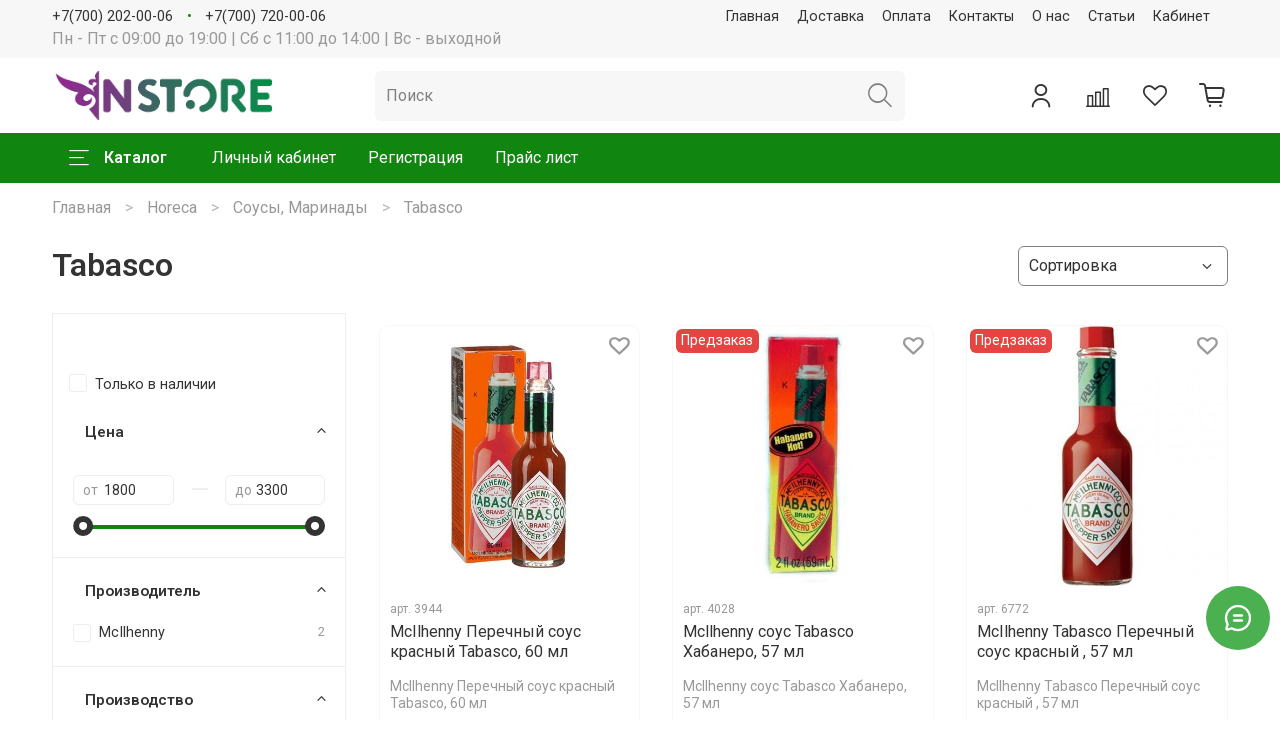

--- FILE ---
content_type: text/html; charset=utf-8
request_url: https://nstore.kz/collection/tabasco-2
body_size: 45812
content:
 <!DOCTYPE html>
<html
  style="
    --color-btn-bg:#108510;
--color-btn-bg-is-dark:true;
--bg:#ffffff;
--bg-is-dark:false;

--color-text: var(--color-text-dark);
--color-text-minor-shade: var(--color-text-dark-minor-shade);
--color-text-major-shade: var(--color-text-dark-major-shade);
--color-text-half-shade: var(--color-text-dark-half-shade);

--color-notice-warning-is-dark:false;
--color-notice-success-is-dark:false;
--color-notice-error-is-dark:false;
--color-notice-info-is-dark:false;
--color-form-controls-bg:var(--bg);
--color-form-controls-bg-disabled:var(--bg-minor-shade);
--color-form-controls-border-color:var(--bg-half-shade);
--color-form-controls-color:var(--color-text);
--is-editor:false;


  "
  >
  <head><link media='print' onload='this.media="all"' rel='stylesheet' type='text/css' href='/served_assets/public/jquery.modal-0c2631717f4ce8fa97b5d04757d294c2bf695df1d558678306d782f4bf7b4773.css'><meta data-config="{&quot;collection_products_count&quot;:3}" name="page-config" content="" /><meta data-config="{&quot;money_with_currency_format&quot;:{&quot;delimiter&quot;:&quot; &quot;,&quot;separator&quot;:&quot;.&quot;,&quot;format&quot;:&quot;%n %u&quot;,&quot;unit&quot;:&quot;тг.&quot;,&quot;show_price_without_cents&quot;:1},&quot;currency_code&quot;:&quot;KZT&quot;,&quot;currency_iso_code&quot;:&quot;KZT&quot;,&quot;default_currency&quot;:{&quot;title&quot;:&quot;Казахстанский тенге&quot;,&quot;code&quot;:&quot;KZT&quot;,&quot;rate&quot;:&quot;0.152708&quot;,&quot;format_string&quot;:&quot;%n %u&quot;,&quot;unit&quot;:&quot;тг.&quot;,&quot;price_separator&quot;:&quot;&quot;,&quot;is_default&quot;:true,&quot;price_delimiter&quot;:&quot;&quot;,&quot;show_price_with_delimiter&quot;:true,&quot;show_price_without_cents&quot;:true},&quot;facebook&quot;:{&quot;pixelActive&quot;:false,&quot;currency_code&quot;:&quot;KZT&quot;,&quot;use_variants&quot;:false},&quot;vk&quot;:{&quot;pixel_active&quot;:null,&quot;price_list_id&quot;:null},&quot;new_ya_metrika&quot;:false,&quot;ecommerce_data_container&quot;:&quot;dataLayer&quot;,&quot;common_js_version&quot;:null,&quot;vue_ui_version&quot;:null,&quot;feedback_captcha_enabled&quot;:&quot;1&quot;,&quot;account_id&quot;:1030388,&quot;hide_items_out_of_stock&quot;:false,&quot;forbid_order_over_existing&quot;:true,&quot;minimum_items_price&quot;:20000,&quot;enable_comparison&quot;:true,&quot;locale&quot;:&quot;ru&quot;,&quot;client_group&quot;:null,&quot;consent_to_personal_data&quot;:{&quot;active&quot;:false,&quot;obligatory&quot;:true,&quot;description&quot;:&quot;Настоящим подтверждаю, что я ознакомлен и согласен с условиями \u003ca href=&#39;/page/oferta&#39; target=&#39;blank&#39;\u003eоферты и политики конфиденциальности\u003c/a\u003e.&quot;},&quot;recaptcha_key&quot;:&quot;6LfXhUEmAAAAAOGNQm5_a2Ach-HWlFKD3Sq7vfFj&quot;,&quot;recaptcha_key_v3&quot;:&quot;6LcZi0EmAAAAAPNov8uGBKSHCvBArp9oO15qAhXa&quot;,&quot;yandex_captcha_key&quot;:&quot;ysc1_ec1ApqrRlTZTXotpTnO8PmXe2ISPHxsd9MO3y0rye822b9d2&quot;,&quot;checkout_float_order_content_block&quot;:false,&quot;available_products_characteristics_ids&quot;:null,&quot;sber_id_app_id&quot;:&quot;5b5a3c11-72e5-4871-8649-4cdbab3ba9a4&quot;,&quot;theme_generation&quot;:4,&quot;quick_checkout_captcha_enabled&quot;:false,&quot;max_order_lines_count&quot;:500,&quot;sber_bnpl_min_amount&quot;:1000,&quot;sber_bnpl_max_amount&quot;:150000,&quot;counter_settings&quot;:{&quot;data_layer_name&quot;:&quot;dataLayer&quot;,&quot;new_counters_setup&quot;:true,&quot;add_to_cart_event&quot;:true,&quot;remove_from_cart_event&quot;:true,&quot;add_to_wishlist_event&quot;:true,&quot;purchase_event&quot;:true},&quot;site_setting&quot;:{&quot;show_cart_button&quot;:true,&quot;show_service_button&quot;:false,&quot;show_marketplace_button&quot;:false,&quot;show_quick_checkout_button&quot;:true},&quot;warehouses&quot;:[{&quot;id&quot;:4103200,&quot;title&quot;:&quot;Основной склад&quot;,&quot;array_index&quot;:0}],&quot;captcha_type&quot;:&quot;google&quot;,&quot;human_readable_urls&quot;:false}" name="shop-config" content="" /><meta name='js-evnvironment' content='production' /><meta name='default-locale' content='ru' /><meta name='insales-redefined-api-methods' content="[]" /><script type="text/javascript" src="https://static.insales-cdn.com/assets/static-versioned/v3.72/static/libs/lodash/4.17.21/lodash.min.js"></script><script>dataLayer= []; dataLayer.push({
        event: 'view_item_list',
        ecommerce: {
          items: [{"item_name":"McIlhenny Перечный соус красный Tabasco, 60 мл","item_id":"296976396","item_price":"1800.00","items_list_id":"21005287","index":1},{"item_name":"Mcllhenny соус Tabasco Хабанеро, 57 мл","item_id":"296970144","item_price":"3300.00","items_list_id":"21005287","index":2},{"item_name":"McIlhenny Tabasco Перечный соус красный , 57 мл","item_id":"472165976","item_price":"1850.00","items_list_id":"21005287","index":3}]
         }
      });</script>
<!--InsalesCounter -->
<script type="text/javascript">
(function() {
  if (typeof window.__insalesCounterId !== 'undefined') {
    return;
  }

  try {
    Object.defineProperty(window, '__insalesCounterId', {
      value: 1030388,
      writable: true,
      configurable: true
    });
  } catch (e) {
    console.error('InsalesCounter: Failed to define property, using fallback:', e);
    window.__insalesCounterId = 1030388;
  }

  if (typeof window.__insalesCounterId === 'undefined') {
    console.error('InsalesCounter: Failed to set counter ID');
    return;
  }

  let script = document.createElement('script');
  script.async = true;
  script.src = '/javascripts/insales_counter.js?7';
  let firstScript = document.getElementsByTagName('script')[0];
  firstScript.parentNode.insertBefore(script, firstScript);
})();
</script>
<!-- /InsalesCounter -->
      <!-- Google Tag Manager -->
      <script>(function(w,d,s,l,i){w[l]=w[l]||[];w[l].push({'gtm.start':
      new Date().getTime(),event:'gtm.js'});var f=d.getElementsByTagName(s)[0],
      j=d.createElement(s),dl=l!='dataLayer'?'&l='+l:'';j.async=true;j.src=
      'https://www.googletagmanager.com/gtm.js?id='+i+dl;f.parentNode.insertBefore(j,f);
      })(window,document,'script','dataLayer','GTM-WG8KT4B');
      </script>
      <!-- End Google Tag Manager -->

    <!-- meta -->
<meta charset="UTF-8" /><title>Купить соусы Tabasco в Нур-Султан, Астана, недорого</title><meta name="description" content="Купить соусы Tabasco с доставкой по Нур-Султан, Астана, недорого">
<meta data-config="{&quot;static-versioned&quot;: &quot;1.38&quot;}" name="theme-meta-data" content="">
<meta name="robots" content="index,follow" />
<meta http-equiv="X-UA-Compatible" content="IE=edge,chrome=1" />
<meta name="viewport" content="width=device-width, initial-scale=1.0" />
<meta name="SKYPE_TOOLBAR" content="SKYPE_TOOLBAR_PARSER_COMPATIBLE" />
<meta name="format-detection" content="telephone=no">

<!-- canonical url--><link rel="canonical" href="https://nstore.kz/collection/tabasco-2"/>

<!-- rss feed-->
  
    <meta property="og:title" content="Tabasco">
  
  
    
      <meta property="og:image" content="https://static.insales-cdn.com/images/collections/1/5573/88987077/coffret-tabasco-france-157x157.jpg">
    
  
  <meta property="og:type" content="website">
  <meta property="og:url" content="https://nstore.kz/collection/tabasco-2">




<!-- icons-->
<link rel="icon" type="image/png" sizes="16x16" href="https://static.insales-cdn.com/assets/1/6071/6535095/1768898890/favicon.png" /><style media="screen">
  @supports (content-visibility: hidden) {
    body:not(.settings_loaded) {
      content-visibility: hidden;
    }
  }
  @supports not (content-visibility: hidden) {
    body:not(.settings_loaded) {
      visibility: hidden;
    }
  }
</style>

    <meta name="google-site-verification" content="M_W7ADOAD5CALFS21ZiDPgDPyjbCz4fBJwQKHxxH_wI" />
  </head>
  <body data-multi-lang="false">
    <noscript>
<div class="njs-alert-overlay">
  <div class="njs-alert-wrapper">
    <div class="njs-alert">
      <p></p>
    </div>
  </div>
</div>
</noscript>

    <div class="page_layout page_layout_normal_left page_layout_section_top">
      <header>
      
        <div
  class="layout widget-type_system_widget_v4_header_5"
  style="--logo-img:'https://static.insales-cdn.com/files/1/6587/17799611/original/nurstore.png'; --logo-max-width:220px; --live-search:true; --hide-search:false; --hide-language:true; --hide-personal:false; --hide-compare:false; --hide-favorite:false; --hide-menu-photo:false; --hide-counts:true; --header-wide-bg:true; --menu-grid-list-min-width:220px; --subcollections-items-limit:10; --menu-grid-list-row-gap:3rem; --menu-grid-list-column-gap:3rem; --img-border-radius:0px; --menu-img-ratio:1.5; --menu-img-fit:cover; --header-top-pt:0.5vw; --header-top-pb:0.5vw; --header-main-pt:1vw; --header-main-pb:1vw; --header-wide-content:false; --hide-desktop:false; --hide-mobile:false;"
  data-widget-drop-item-id="68460338"
  
  >
  <div class="layout__content">
    






<div class="header header_no-languages" 


data-catalog-current="/collection/horeca"

>
  <div class="header__mobile-head">
    <div class="header__mobile-head-content">
      <button type="button" class="button button_size-l header__hide-mobile-menu-btn js-hide-mobile-menu">
        <span class="icon icon-times"></span>
      </button>

      
    </div>
  </div>

  <div class="header__content">
    <div class="header-part-top">
      <div class="header-part-top__inner">
        <div class="header__area-menu">
          <div class="header__menu-title">
            Информация
          </div>
          <ul class="header__menu js-cut-list" data-navigation data-menu-handle="main-menu">
            
            <li class="header__menu-item" data-navigation-item data-menu-item-id="12217666">
              <div class="header__menu-controls">
                <a href="/" class="header__menu-link" data-navigation-link="/">
                  Главная
                </a>
              </div>
            </li>
            
            <li class="header__menu-item" data-navigation-item data-menu-item-id="12217667">
              <div class="header__menu-controls">
                <a href="/page/delivery" class="header__menu-link" data-navigation-link="/page/delivery">
                  Доставка
                </a>
              </div>
            </li>
            
            <li class="header__menu-item" data-navigation-item data-menu-item-id="12217668">
              <div class="header__menu-controls">
                <a href="/page/payment-2" class="header__menu-link" data-navigation-link="/page/payment-2">
                  Оплата
                </a>
              </div>
            </li>
            
            <li class="header__menu-item" data-navigation-item data-menu-item-id="12217670">
              <div class="header__menu-controls">
                <a href="/page/contacts" class="header__menu-link" data-navigation-link="/page/contacts">
                  Контакты
                </a>
              </div>
            </li>
            
            <li class="header__menu-item" data-navigation-item data-menu-item-id="12217671">
              <div class="header__menu-controls">
                <a href="/page/about-us" class="header__menu-link" data-navigation-link="/page/about-us">
                  О нас
                </a>
              </div>
            </li>
            
            <li class="header__menu-item" data-navigation-item data-menu-item-id="37290865">
              <div class="header__menu-controls">
                <a href="/blogs/blog" class="header__menu-link" data-navigation-link="/blogs/blog">
                  Статьи
                </a>
              </div>
            </li>
            
            <li class="header__menu-item" data-navigation-item data-menu-item-id="37290873">
              <div class="header__menu-controls">
                <a href="/client_account/login" class="header__menu-link" data-navigation-link="/client_account/login">
                  Кабинет
                </a>
              </div>
            </li>
            
          </ul>
        </div>

        <div class="header__area-text">
          
          <div class="header__work-time">Пн - Пт c 09:00 до 19:00 | Сб с 11:00 до 14:00 | Вс - выходной</div>
          
        </div>

        <div class="header__area-contacts">
          

<div class="header__phone">
  <a class="header__phone-value"
    href="tel:+77002020006">+7(700) 202-00-06</a>
</div>


<div class="header__phone _phone-2">
  <a class="header__phone-value"
    href="tel:+77007200006">+7(700) 720-00-06</a>
</div>


        </div>


        


      </div>
    </div>

    <div class="header-part-main">
      <div class="header-part-main__inner">
        <div class="header__area-logo">
          
  
    
      <a href=" / " class="header__logo">
        <img src="https://static.insales-cdn.com/files/1/6587/17799611/original/nurstore.png" alt="NSTORE.KZ" title="NSTORE.KZ">
      </a>
    
  

        </div>

        <div class="header__area-search">
          <div class="header__search">
            <form action="/search" method="get" class="header__search-form">
              <input type="text" autocomplete="off" class="form-control form-control_size-l header__search-field"
                name="q" value="" placeholder="Поиск"   data-search-field />
              <button type="submit" class="button button_size-l header__search-btn">
                <span class="icon icon-search"></span>
              </button>
              <input type="hidden" name="lang" value="ru">
              <div class="header__search__results" data-search-result></div>
            </form>
            <button type="button" class="button button_size-l header__search-mobile-btn js-show-mobile-search">
              <span class="icon icon-search _show"></span>
              <span class="icon icon-times _hide"></span>
            </button>
          </div>
        </div>

        <div class="header__area-controls">
          
          <a href="/client_account/orders" class="header__control-btn header__cabinet">
            <span class="icon icon-user"></span>
          </a>
          

          
          
          <a href="/compares" class="header__control-btn header__compare compare-empty" data-compare-counter-btn>
            <span class="icon icon-compare">
              <span class="header__control-bage" data-compare-counter>0</span>
            </span>
          </a>
          
          

          
          <a href="/favorites" class="header__control-btn header__favorite" data-bage-count="0">
            <span class="icon icon-favorites">
              <span class="header__control-bage" data-ui-favorites-counter>0</span>
            </span>
          </a>
          

          
            <a href="/cart_items" class="header__control-btn header__cart" data-bage-count="0">
              <span class="icon icon-cart">
                <span class="header__control-bage" data-cart-positions-count></span>
              </span>
              <span class="header__control-text" data-cart-total-price></span>
            </a>
          
        </div>
      </div>

      

      

      <div class="header__collections">
        <div class="header__collections-content">
          <div class="header__collections-head">Каталог</div>
          <ul class="grid-list header__collections-menu" data-navigation
            data-subcollections-items-limit=10>
            
            
            
            

            <li class="header__collections-item is-level-1" data-navigation-item>
              

              <div class="header__collections-controls">
                
                

                
                <a href="/collection/popular" class="img-ratio img-fit header__collections-photo">
                  <div class="img-ratio__inner">
                    

                    
                    <picture>
                      <source data-srcset="https://static.insales-cdn.com/r/OQqqXmOsRZ4/rs:fit:500:500:1/plain/images/products/1/5925/969193253/import_files_82_82e5d3e9840911ed99d6b48c9d55801d_5f3420afe54811efb6caa8a1597f3eef.jpg@webp" type="image/webp"
                        class="lazyload">
                      <img data-src="https://static.insales-cdn.com/r/ZtcQkjkR6x4/rs:fit:500:500:1/plain/images/products/1/5925/969193253/import_files_82_82e5d3e9840911ed99d6b48c9d55801d_5f3420afe54811efb6caa8a1597f3eef.jpg@jpg" class="lazyload" alt="Популярные товары">
                    </picture>
                    
                  </div>
                </a>
                
                <a href="/collection/popular" class="header__collections-link"
                  data-navigation-link="/collection/popular">
                  Популярные товары
                </a>

                
              </div>

              
            </li>
            
            

            <li class="header__collections-item is-level-1" data-navigation-item>
              

              <div class="header__collections-controls">
                
                

                
                <a href="/collection/tovary-dlya-ofisa" class="img-ratio img-fit header__collections-photo">
                  <div class="img-ratio__inner">
                    

                    
                    <picture>
                      <source data-srcset="https://static.insales-cdn.com/r/ZSc6N41JknE/rs:fit:500:500:1/plain/images/products/1/1149/952910973/import_files_57_57916cb0ec5c11eb95ebb42e99ccf74b_386f0f8bcb3011eeb6b7a8a1597f3eef.jpg@webp" type="image/webp"
                        class="lazyload">
                      <img data-src="https://static.insales-cdn.com/r/flwoRan1Wi8/rs:fit:500:500:1/plain/images/products/1/1149/952910973/import_files_57_57916cb0ec5c11eb95ebb42e99ccf74b_386f0f8bcb3011eeb6b7a8a1597f3eef.jpg@jpg" class="lazyload" alt="Товары для офиса">
                    </picture>
                    
                  </div>
                </a>
                
                <a href="/collection/tovary-dlya-ofisa" class="header__collections-link"
                  data-navigation-link="/collection/tovary-dlya-ofisa">
                  Товары для офиса
                </a>

                
                <button class="header__collections-show-submenu-btn js-show-mobile-submenu" type="button">
                  <span class="icon icon-angle-down"></span>
                </button>
                
              </div>

              
              <ul class="header__collections-submenu" data-navigation-submenu>
                
                <li class="header__collections-item "
                  data-navigation-item>
                  <div class="header__collections-controls">
                    <a href="/collection/chay-2" class="header__collections-link"
                      data-navigation-link="/collection/chay-2">
                      Чай

                      

                    </a>
                  </div>
                </li>
                
                <li class="header__collections-item "
                  data-navigation-item>
                  <div class="header__collections-controls">
                    <a href="/collection/kofe-2" class="header__collections-link"
                      data-navigation-link="/collection/kofe-2">
                      Кофе

                      

                    </a>
                  </div>
                </li>
                
                <li class="header__collections-item "
                  data-navigation-item>
                  <div class="header__collections-controls">
                    <a href="/collection/moloko" class="header__collections-link"
                      data-navigation-link="/collection/moloko">
                      Молоко

                      

                    </a>
                  </div>
                </li>
                
                <li class="header__collections-item "
                  data-navigation-item>
                  <div class="header__collections-controls">
                    <a href="/collection/napitki" class="header__collections-link"
                      data-navigation-link="/collection/napitki">
                      Напитки

                      

                    </a>
                  </div>
                </li>
                
                <li class="header__collections-item "
                  data-navigation-item>
                  <div class="header__collections-controls">
                    <a href="/collection/sneki" class="header__collections-link"
                      data-navigation-link="/collection/sneki">
                      Снеки

                      

                    </a>
                  </div>
                </li>
                
                <li class="header__collections-item "
                  data-navigation-item>
                  <div class="header__collections-controls">
                    <a href="/collection/kantstovary" class="header__collections-link"
                      data-navigation-link="/collection/kantstovary">
                      Канцтовары

                      

                    </a>
                  </div>
                </li>
                
                <li class="header__collections-item "
                  data-navigation-item>
                  <div class="header__collections-controls">
                    <a href="/collection/bumazhnaya-produktsiya" class="header__collections-link"
                      data-navigation-link="/collection/bumazhnaya-produktsiya">
                      Бумажная продукция

                      

                    </a>
                  </div>
                </li>
                
                <li class="header__collections-item "
                  data-navigation-item>
                  <div class="header__collections-controls">
                    <a href="/collection/katalog-1-0edb84" class="header__collections-link"
                      data-navigation-link="/collection/katalog-1-0edb84">
                      Бытовая химия

                      

                    </a>
                  </div>
                </li>
                
              </ul>
              <div
                class="header__collections-show-more ">
                <span class="button-link header__collections-show-more-link js-show-more-subcollections">
                  <span class="header__collections-show-more-text-show">Показать все</span>
                  <span class="header__collections-show-more-text-hide">Скрыть</span>
                  <span class="icon icon-angle-down"></span>
                </span>
              </div>
              
            </li>
            
            

            <li class="header__collections-item is-level-1" data-navigation-item>
              

              <div class="header__collections-controls">
                
                

                
                <a href="/collection/horeca" class="img-ratio img-fit header__collections-photo">
                  <div class="img-ratio__inner">
                    

                    
                    <picture>
                      <img data-src="/images/no_image_large.jpg" class="lazyload" alt="Horeca">
                    </picture>
                    
                  </div>
                </a>
                
                <a href="/collection/horeca" class="header__collections-link"
                  data-navigation-link="/collection/horeca">
                  Horeca
                </a>

                
                <button class="header__collections-show-submenu-btn js-show-mobile-submenu" type="button">
                  <span class="icon icon-angle-down"></span>
                </button>
                
              </div>

              
              <ul class="header__collections-submenu" data-navigation-submenu>
                
                <li class="header__collections-item "
                  data-navigation-item>
                  <div class="header__collections-controls">
                    <a href="/collection/chay" class="header__collections-link"
                      data-navigation-link="/collection/chay">
                      Чай

                      

                    </a>
                  </div>
                </li>
                
                <li class="header__collections-item "
                  data-navigation-item>
                  <div class="header__collections-controls">
                    <a href="/collection/kofe" class="header__collections-link"
                      data-navigation-link="/collection/kofe">
                      Кофе

                      

                    </a>
                  </div>
                </li>
                
                <li class="header__collections-item "
                  data-navigation-item>
                  <div class="header__collections-controls">
                    <a href="/collection/molochnye-produkty-2" class="header__collections-link"
                      data-navigation-link="/collection/molochnye-produkty-2">
                      Молочные продукты

                      

                    </a>
                  </div>
                </li>
                
                <li class="header__collections-item "
                  data-navigation-item>
                  <div class="header__collections-controls">
                    <a href="/collection/osnova" class="header__collections-link"
                      data-navigation-link="/collection/osnova">
                      Оsnova

                      

                    </a>
                  </div>
                </li>
                
                <li class="header__collections-item "
                  data-navigation-item>
                  <div class="header__collections-controls">
                    <a href="/collection/sousy-marinady-2" class="header__collections-link"
                      data-navigation-link="/collection/sousy-marinady-2">
                      Соусы, Маринады

                      

                    </a>
                  </div>
                </li>
                
                <li class="header__collections-item "
                  data-navigation-item>
                  <div class="header__collections-controls">
                    <a href="/collection/bakaleya-2" class="header__collections-link"
                      data-navigation-link="/collection/bakaleya-2">
                      Бакалея

                      

                    </a>
                  </div>
                </li>
                
                <li class="header__collections-item "
                  data-navigation-item>
                  <div class="header__collections-controls">
                    <a href="/collection/napitki-2" class="header__collections-link"
                      data-navigation-link="/collection/napitki-2">
                      Напитки

                      

                    </a>
                  </div>
                </li>
                
                <li class="header__collections-item "
                  data-navigation-item>
                  <div class="header__collections-controls">
                    <a href="/collection/kakao-shokolad-2" class="header__collections-link"
                      data-navigation-link="/collection/kakao-shokolad-2">
                      Горячий шоколад

                      

                    </a>
                  </div>
                </li>
                
              </ul>
              <div
                class="header__collections-show-more ">
                <span class="button-link header__collections-show-more-link js-show-more-subcollections">
                  <span class="header__collections-show-more-text-show">Показать все</span>
                  <span class="header__collections-show-more-text-hide">Скрыть</span>
                  <span class="icon icon-angle-down"></span>
                </span>
              </div>
              
            </li>
            
            

            <li class="header__collections-item is-level-1" data-navigation-item>
              

              <div class="header__collections-controls">
                
                

                
                <a href="/collection/supermarketam" class="img-ratio img-fit header__collections-photo">
                  <div class="img-ratio__inner">
                    

                    
                    <picture>
                      <source data-srcset="https://static.insales-cdn.com/r/6mNiG6ykvVA/rs:fit:500:500:1/plain/images/products/1/1586/538584626/1013456133-500x500.jpg@webp" type="image/webp"
                        class="lazyload">
                      <img data-src="https://static.insales-cdn.com/r/--Ib227Sf_w/rs:fit:500:500:1/plain/images/products/1/1586/538584626/1013456133-500x500.jpg@jpg" class="lazyload" alt="Супермаркетам">
                    </picture>
                    
                  </div>
                </a>
                
                <a href="/collection/supermarketam" class="header__collections-link"
                  data-navigation-link="/collection/supermarketam">
                  Супермаркетам
                </a>

                
              </div>

              
            </li>
            
            

            <li class="header__collections-item is-level-1" data-navigation-item>
              

              <div class="header__collections-controls">
                
                

                
                <a href="/collection/optovye-tovary" class="img-ratio img-fit header__collections-photo">
                  <div class="img-ratio__inner">
                    

                    
                    <picture>
                      <source data-srcset="https://static.insales-cdn.com/r/E0iUA5fDZ0c/rs:fit:500:500:1/plain/images/products/1/4995/659542915/%D0%BA%D0%BE%D0%BA%D0%BE.jpg@webp" type="image/webp"
                        class="lazyload">
                      <img data-src="https://static.insales-cdn.com/r/dtG1kDhYBY8/rs:fit:500:500:1/plain/images/products/1/4995/659542915/%D0%BA%D0%BE%D0%BA%D0%BE.jpg@jpg" class="lazyload" alt="Оптовые товары">
                    </picture>
                    
                  </div>
                </a>
                
                <a href="/collection/optovye-tovary" class="header__collections-link"
                  data-navigation-link="/collection/optovye-tovary">
                  Оптовые товары
                </a>

                
              </div>

              
            </li>
            
            

            <li class="header__collections-item is-level-1" data-navigation-item>
              

              <div class="header__collections-controls">
                
                

                
                <a href="/collection/prochee" class="img-ratio img-fit header__collections-photo">
                  <div class="img-ratio__inner">
                    

                    
                    <picture>
                      <img data-src="/images/no_image_large.jpg" class="lazyload" alt="Прочее">
                    </picture>
                    
                  </div>
                </a>
                
                <a href="/collection/prochee" class="header__collections-link"
                  data-navigation-link="/collection/prochee">
                  Прочее
                </a>

                
                <button class="header__collections-show-submenu-btn js-show-mobile-submenu" type="button">
                  <span class="icon icon-angle-down"></span>
                </button>
                
              </div>

              
              <ul class="header__collections-submenu" data-navigation-submenu>
                
                <li class="header__collections-item "
                  data-navigation-item>
                  <div class="header__collections-controls">
                    <a href="/collection/geyzernye-kofevarki-2" class="header__collections-link"
                      data-navigation-link="/collection/geyzernye-kofevarki-2">
                      Гейзерные кофеварки

                      

                    </a>
                  </div>
                </li>
                
                <li class="header__collections-item "
                  data-navigation-item>
                  <div class="header__collections-controls">
                    <a href="/collection/bytovaya-himiya" class="header__collections-link"
                      data-navigation-link="/collection/bytovaya-himiya">
                      Бытовая химия

                      

                    </a>
                  </div>
                </li>
                
              </ul>
              <div
                class="header__collections-show-more ">
                <span class="button-link header__collections-show-more-link js-show-more-subcollections">
                  <span class="header__collections-show-more-text-show">Показать все</span>
                  <span class="header__collections-show-more-text-hide">Скрыть</span>
                  <span class="icon icon-angle-down"></span>
                </span>
              </div>
              
            </li>
            
            
          </ul>
        </div>
      </div>

    </div>

    <div class="header-part-bottom">
      <div class="header-part-bottom__inner">
        <div class="header__area-catalog">
          <button type="button" class="button button_size-l header__show-collection-btn js-show-header-collections">
            <span class="icon icon-bars _show"></span>
            <span class="icon icon-times _hide"></span>
            Каталог
          </button>
        </div>

        <div class="header__area-bottom_menu">
          <div class="header__bottom_menu-title">
            Сервис
          </div>
          <ul class="header__bottom_menu js-cut-list-menu" data-navigation
            data-menu-handle="footer">
            
            <li class="header__bottom_menu-item" data-navigation-item>
              <a href="/client_account/login" class="header__bottom_menu-link" data-navigation-link="/client_account/login">Личный кабинет</a>
            </li>
            
            <li class="header__bottom_menu-item" data-navigation-item>
              <a href="/client_account/contacts/new" class="header__bottom_menu-link" data-navigation-link="/client_account/contacts/new">Регистрация</a>
            </li>
            
            <li class="header__bottom_menu-item" data-navigation-item>
              <a href="/page/price" class="header__bottom_menu-link" data-navigation-link="/page/price">Прайс лист</a>
            </li>
            
          </ul>
        </div>

      </div>
    </div>
  </div>

</div>

<div class="header-mobile-panel">
  <div class="header-mobile-panel__content ">
    <button type="button" class="button button_size-l header-mobile-panel__show-menu-btn js-show-mobile-menu">
      <span class="icon icon-bars"></span>
    </button>

    <div class="header-mobile-panel__logo">
      
  
    
      <a href=" / " class="header__logo">
        <img src="https://static.insales-cdn.com/files/1/6587/17799611/original/nurstore.png" alt="NSTORE.KZ" title="NSTORE.KZ">
      </a>
    
  

    </div>

    <div class="header-mobile-panel__controls">
      
        <a href="/cart_items" class="header__control-btn header__mobile-cart" data-bage-count="0">
          <span class="icon icon-cart">
            <span class="header__control-bage" data-cart-positions-count></span>
          </span>
        </a>
      
    </div>
  </div>
</div>

<div class="header__collections-overlay"></div>

  </div>
</div>

      
      </header>

      
      
      
        <section class="page_section_top">
          
                <div
  class="layout widget-type_system_widget_v4_breadcrumbs_1"
  style="--delemeter:3; --align:start; --layout-wide-bg:false; --layout-pt:1vw; --layout-pb:1vw; --layout-wide-content:false; --layout-edge:false; --hide-desktop:false; --hide-mobile:false;"
  data-widget-drop-item-id="68435874"
  
  >
  <div class="layout__content">
    

<div class="breadcrumb-wrapper delemeter_3">
  <ul class="breadcrumb">
    <li class="breadcrumb-item home">
      <a class="breadcrumb-link" title="Главная" href="/">Главная</a>
    </li>
    
      
        
          
        
          
            
              <li class="breadcrumb-item" data-breadcrumbs="2">
                <a class="breadcrumb-link" title="Horeca" href="/collection/horeca">Horeca</a>
              </li>
              
                <li class="breadcrumb-item button-breadcrumb">
                  <button class="bttn-hidden-breadcrumbs hidden-breadcrumbs js-hidden-bread">
                    ...
                  </button>
                </li>
              
            
          
        
          
            
              <li class="breadcrumb-item" data-breadcrumbs="3">
                <a class="breadcrumb-link" title="Соусы, Маринады" href="/collection/sousy-marinady-2">Соусы, Маринады</a>
              </li>
              
            
          
        
          
            
              
                <li class="breadcrumb-item">
                  <span class="breadcrumb-page">Tabasco</span>
                </li>
              
            
          
        
      
    
  </ul>
</div>




  </div>
</div>

          
                <div
  class="layout widget-type_system_widget_v4_collection_sort_1"
  style="--hide-sorting-on-mobile:true; --layout-wide-bg:false; --layout-pt:1vw; --layout-pb:1vw; --layout-wide-content:false; --layout-edge:false; --hide-desktop:false; --hide-mobile:false;"
  data-widget-drop-item-id="68435875"
  
  >
  <div class="layout__content">
    <div class="collection-toolbar">
  <h1 class="heading">
    
      Tabasco
    
  </h1>
  <div class="collection-sort">
    
    <form class="collection-order-wrapper insales-human-readable-urls" action="/collection/tabasco-2" method="get">
      <div class="collection-order is-sort">
        <div class="select-wrapper">
        <select class="js-filter-trigger form-control form-control_size-m" name="order">
        <option  value=''>Сортировка</option>
        <option  value='price'>по возрастанию цены</option>
        <option  value='descending_price'>по убыванию цены</option>
        <option  value='descending_age'>сначала новые</option>
        <option  value='title'>по названию</option>
        </select>
     </div>
      </div>
      
      
        
        
      
        
        
      
      
      
      
      
      
    </form>
    
  </div>
</div>

  </div>
</div>

          
        </section>
      
      

      <main>
        





  
    
  
    <div
  class="layout widget-type_system_widget_v4_catalog_1"
  style="--sticker-font-size:0.9rem; --product-hide-rating:true; --hide-description:false; --hide-variants:false; --hide-variants-title:false; --hide-sku:false; --catalog-grid-list-min-width:220px; --img-ratio:1; --img-fit:contain; --product-desc-limit:20; --product-info-align:left; --product-border-radius:10px; --rating-color:#ff4100; --rating-color-is-dark:true; --rating-color-minor-shade:#ff531a; --rating-color-minor-shade-is-dark:true; --rating-color-major-shade:#ff6633; --rating-color-major-shade-is-dark:true; --rating-color-half-shade:#ff9f80; --rating-color-half-shade-is-light:true; --display-property-color:text; --switch-img-on-hover:false; --layout-wide-bg:false; --catalog-grid-list-row-gap:2rem; --catalog-grid-list-column-gap:2rem; --layout-pt:1vw; --layout-pb:1vw; --layout-content-max-width:1408px; --layout-wide-content:false; --layout-edge:false; --hide-desktop:false; --hide-mobile:false; --catalog-grid-list-min-width-mobile:150px;"
  data-widget-drop-item-id="68435861"
  
  >
  <div class="layout__content">
    





<div class="catalog">
  <div class="grid-list catalog-list" 
   data-collection-infinity="">
    
    
    

    <form
      action="/cart_items"
      method="post"
      data-product-id="296976396"
      data-product-updated-at="1768986497"
      data-review-singular="Отзыв"
      data-review-singular-gen="Отзыва"
      data-review-plural="Отзывов"
      class="product-preview   is-zero-count-preorder     is-forbid-order-over-existing  "
    >
      <div class="product-preview__content">
        <div class="product-preview__area-photo">
          <div class="product-preview__photo">
            
            
              <span class="button button_size-s favorites_btn" data-ui-favorites-trigger="296976396">
                <span class="btn-icon icon-favorites-o"></span>
                <span class="btn-icon icon-favorites-f"></span>
              </span>
            
            <div class="img-ratio img-ratio_cover">
              <div class="img-ratio__inner">
                
                

                
                

                
                  

                  <a href="/product/sous-krasnyy-perechnyy-tabasco-60-ml" class="product-preview__photo-variant">
                    
                    <picture>
                      <source
                        media="(min-width:768px)"
                        srcset="https://static.insales-cdn.com/r/LLnORgdcodU/rs:fit:440:0:1/q:100/plain/images/products/1/3134/538602558/large_pl-00022372_1-500x500.jpg@webp"
                        type="image/webp"
                        loading="lazy"
                      >

                      <source
                        media="(max-width:767px)"
                        srcset="https://static.insales-cdn.com/r/MKo6w7tdsIo/rs:fit:300:0:1/q:100/plain/images/products/1/3134/538602558/large_pl-00022372_1-500x500.jpg@webp"
                        type="image/webp"
                        loading="lazy"
                      >

                      <img
                        src="https://static.insales-cdn.com/r/JPfw22cWQDc/rs:fit:440:0:1/q:100/plain/images/products/1/3134/538602558/large_pl-00022372_1-500x500.jpg@jpg"
                        loading="lazy"
                        title="McIlhenny Перечный соус красный Tabasco, 60 мл"
                        alt="McIlhenny Перечный соус красный Tabasco, 60 мл"
                        class="product-preview__img"
                      >
                    </picture>
                  </a>
                
              </div>
            </div>
            <div class="product-preview__available">
              <span data-product-card-available='{
                "availableText": "В наличии",
                "notAvailableText": "Нет в наличии"
                }'
                >
              
              В наличии
              
              </span>
            </div>
            <div class="stickers">
              
              <div class="sticker sticker-sale" data-product-card-sale-value data-sticker-title="sticker-sale"></div>
              <div class="sticker sticker-preorder" data-sticker-title="sticker-preorder">Предзаказ</div>
            </div>
          </div>
        </div>

        <div class="product-preview__area-sku">
          <div class="product-preview__sku">
            
            <span data-product-card-sku='{
              "skuLabel": "арт. "
              }'
              >
            арт. 3944
            </span>
            
          </div>
        </div>

        <div class="product-preview__area-title">
          <div class="product-preview__title">
            <a href="/product/sous-krasnyy-perechnyy-tabasco-60-ml">McIlhenny Перечный соус красный Tabasco, 60 мл</a>
          </div>
        </div>

        
        
        <div class="product-preview__area-description">
          
          <div class="product-preview__description">
            McIlhenny Перечный соус красный Tabasco, 60 мл
          </div>
          
        </div>

        
          <div class="product-preview__area-variants">
            
              <input type="hidden" name="variant_id" value="514426074">
            
          </div>
        

        <div class="product-preview__area-bottom">
          <div class="product-preview__price">
            <span class="product-preview__price-old" data-product-card-old-price></span>
            <span class="product-preview__price-cur" data-product-card-price-from-cart></span>
          </div>

          <div class="product-preview__price-cur product-preview__price-range">
            
              
              <span class="product-preview__price-cur">1 800 тг.</span>
            
          </div>

          <div class="product-preview__controls">


          
            <div class="add-cart-counter" data-add-cart-counter>
                  <button type="button" class="button add-cart-counter__btn" data-add-cart-counter-btn>
                    <span class="add-cart-counter__btn-label">В корзину</span>
                    <span class="button__icon icon-cart"></span>
                  </button>
                  <div class="add-cart-counter__controls">
                    <button data-add-cart-counter-minus class="button add-cart-counter__controls-btn" type="button">-</button>
                    <a href="/cart_items" class="button add-cart-counter__detail">
                      <span class="add-cart-counter__detail-text">
                        <span class="add-cart-counter__detail-label">В корзине</span>
                        <span data-add-cart-counter-count class="add-cart-counter__detail-count"></span>
                        шт
                      </span>
                      <span class="add-cart-counter__detail-dop-text">Перейти</span>
                    </a>
                    <button data-add-cart-counter-plus class="button add-cart-counter__controls-btn" type="button">+</button>
                  </div>
                </div>

            <button data-product-card-preorder class="button button_wide product-preview__preorder-btn" type="button">Предзаказ</button>

            <a href="/product/sous-krasnyy-perechnyy-tabasco-60-ml" class="button button_wide product-preview__detail-btn">Подробнее</a>

            <a href="/product/sous-krasnyy-perechnyy-tabasco-60-ml" class="button button_wide product-preview__detail-select-btn">Выбрать</a>
          
          </div>
         </div>
      </div>
    </form>
    
    
    

    <form
      action="/cart_items"
      method="post"
      data-product-id="296970144"
      data-product-updated-at="1758792525"
      data-review-singular="Отзыв"
      data-review-singular-gen="Отзыва"
      data-review-plural="Отзывов"
      class="product-preview   is-zero-count-preorder    is-all-variants-not-available is-forbid-order-over-existing  not-available"
    >
      <div class="product-preview__content">
        <div class="product-preview__area-photo">
          <div class="product-preview__photo">
            
            
              <span class="button button_size-s favorites_btn" data-ui-favorites-trigger="296970144">
                <span class="btn-icon icon-favorites-o"></span>
                <span class="btn-icon icon-favorites-f"></span>
              </span>
            
            <div class="img-ratio img-ratio_cover">
              <div class="img-ratio__inner">
                
                

                
                

                
                  

                  <a href="/product/mcilhenny-sous-tabasco-habanero-60-ml" class="product-preview__photo-variant">
                    
                    <picture>
                      <source
                        media="(min-width:768px)"
                        srcset="https://static.insales-cdn.com/r/VRjrfCXz1wc/rs:fit:440:0:1/q:100/plain/images/products/1/7197/538590237/large_Tabasco_Habanero.276144437_std-500x500.jpg@webp"
                        type="image/webp"
                        loading="lazy"
                      >

                      <source
                        media="(max-width:767px)"
                        srcset="https://static.insales-cdn.com/r/hDV7f95rWts/rs:fit:300:0:1/q:100/plain/images/products/1/7197/538590237/large_Tabasco_Habanero.276144437_std-500x500.jpg@webp"
                        type="image/webp"
                        loading="lazy"
                      >

                      <img
                        src="https://static.insales-cdn.com/r/ZG8vKzoArKA/rs:fit:440:0:1/q:100/plain/images/products/1/7197/538590237/large_Tabasco_Habanero.276144437_std-500x500.jpg@jpg"
                        loading="lazy"
                        title="Mcllhenny соус Tabasco Хабанеро, 57 мл"
                        alt="Mcllhenny соус Tabasco Хабанеро, 57 мл"
                        class="product-preview__img"
                      >
                    </picture>
                  </a>
                
              </div>
            </div>
            <div class="product-preview__available">
              <span data-product-card-available='{
                "availableText": "В наличии",
                "notAvailableText": "Нет в наличии"
                }'
                >
              
              Нет в наличии
              
              </span>
            </div>
            <div class="stickers">
              
              <div class="sticker sticker-sale" data-product-card-sale-value data-sticker-title="sticker-sale"></div>
              <div class="sticker sticker-preorder" data-sticker-title="sticker-preorder">Предзаказ</div>
            </div>
          </div>
        </div>

        <div class="product-preview__area-sku">
          <div class="product-preview__sku">
            
            <span data-product-card-sku='{
              "skuLabel": "арт. "
              }'
              >
            арт. 4028
            </span>
            
          </div>
        </div>

        <div class="product-preview__area-title">
          <div class="product-preview__title">
            <a href="/product/mcilhenny-sous-tabasco-habanero-60-ml">Mcllhenny соус Tabasco Хабанеро, 57 мл</a>
          </div>
        </div>

        
        
        <div class="product-preview__area-description">
          
          <div class="product-preview__description">
            Mcllhenny соус Tabasco Хабанеро, 57 мл
          </div>
          
        </div>

        
          <div class="product-preview__area-variants">
            
              <input type="hidden" name="variant_id" value="514418463">
            
          </div>
        

        <div class="product-preview__area-bottom">
          <div class="product-preview__price">
            <span class="product-preview__price-old" data-product-card-old-price></span>
            <span class="product-preview__price-cur" data-product-card-price-from-cart></span>
          </div>

          <div class="product-preview__price-cur product-preview__price-range">
            
              
              <span class="product-preview__price-cur">3 300 тг.</span>
            
          </div>

          <div class="product-preview__controls">


          
            <div class="add-cart-counter" data-add-cart-counter>
                  <button type="button" class="button add-cart-counter__btn" data-add-cart-counter-btn>
                    <span class="add-cart-counter__btn-label">В корзину</span>
                    <span class="button__icon icon-cart"></span>
                  </button>
                  <div class="add-cart-counter__controls">
                    <button data-add-cart-counter-minus class="button add-cart-counter__controls-btn" type="button">-</button>
                    <a href="/cart_items" class="button add-cart-counter__detail">
                      <span class="add-cart-counter__detail-text">
                        <span class="add-cart-counter__detail-label">В корзине</span>
                        <span data-add-cart-counter-count class="add-cart-counter__detail-count"></span>
                        шт
                      </span>
                      <span class="add-cart-counter__detail-dop-text">Перейти</span>
                    </a>
                    <button data-add-cart-counter-plus class="button add-cart-counter__controls-btn" type="button">+</button>
                  </div>
                </div>

            <button data-product-card-preorder class="button button_wide product-preview__preorder-btn" type="button">Предзаказ</button>

            <a href="/product/mcilhenny-sous-tabasco-habanero-60-ml" class="button button_wide product-preview__detail-btn">Подробнее</a>

            <a href="/product/mcilhenny-sous-tabasco-habanero-60-ml" class="button button_wide product-preview__detail-select-btn">Выбрать</a>
          
          </div>
         </div>
      </div>
    </form>
    
    
    

    <form
      action="/cart_items"
      method="post"
      data-product-id="472165976"
      data-product-updated-at="1751275555"
      data-review-singular="Отзыв"
      data-review-singular-gen="Отзыва"
      data-review-plural="Отзывов"
      class="product-preview   is-zero-count-preorder    is-all-variants-not-available is-forbid-order-over-existing  not-available"
    >
      <div class="product-preview__content">
        <div class="product-preview__area-photo">
          <div class="product-preview__photo">
            
            
              <span class="button button_size-s favorites_btn" data-ui-favorites-trigger="472165976">
                <span class="btn-icon icon-favorites-o"></span>
                <span class="btn-icon icon-favorites-f"></span>
              </span>
            
            <div class="img-ratio img-ratio_cover">
              <div class="img-ratio__inner">
                
                

                
                

                
                  

                  <a href="/product/mcilhenny-tabasco-perechnyy-sous-krasnyy-57-ml" class="product-preview__photo-variant">
                    
                    <picture>
                      <source
                        media="(min-width:768px)"
                        srcset="https://static.insales-cdn.com/r/JHBckRKwnp4/rs:fit:440:0:1/q:100/plain/images/products/1/3320/969747704/large_import_files_e4_e49968caf2d511edb68bb0fc36e1d112_58f9df5ae61911efb6caa8a1597f3eef.jpg@webp"
                        type="image/webp"
                        loading="lazy"
                      >

                      <source
                        media="(max-width:767px)"
                        srcset="https://static.insales-cdn.com/r/ya0xGAR8XWk/rs:fit:300:0:1/q:100/plain/images/products/1/3320/969747704/large_import_files_e4_e49968caf2d511edb68bb0fc36e1d112_58f9df5ae61911efb6caa8a1597f3eef.jpg@webp"
                        type="image/webp"
                        loading="lazy"
                      >

                      <img
                        src="https://static.insales-cdn.com/r/U49drPIoezI/rs:fit:440:0:1/q:100/plain/images/products/1/3320/969747704/large_import_files_e4_e49968caf2d511edb68bb0fc36e1d112_58f9df5ae61911efb6caa8a1597f3eef.jpg@jpg"
                        loading="lazy"
                        title="McIlhenny Tabasco Перечный соус красный , 57 мл"
                        alt="McIlhenny Tabasco Перечный соус красный , 57 мл"
                        class="product-preview__img"
                      >
                    </picture>
                  </a>
                
              </div>
            </div>
            <div class="product-preview__available">
              <span data-product-card-available='{
                "availableText": "В наличии",
                "notAvailableText": "Нет в наличии"
                }'
                >
              
              Нет в наличии
              
              </span>
            </div>
            <div class="stickers">
              
              <div class="sticker sticker-sale" data-product-card-sale-value data-sticker-title="sticker-sale"></div>
              <div class="sticker sticker-preorder" data-sticker-title="sticker-preorder">Предзаказ</div>
            </div>
          </div>
        </div>

        <div class="product-preview__area-sku">
          <div class="product-preview__sku">
            
            <span data-product-card-sku='{
              "skuLabel": "арт. "
              }'
              >
            арт. 6772
            </span>
            
          </div>
        </div>

        <div class="product-preview__area-title">
          <div class="product-preview__title">
            <a href="/product/mcilhenny-tabasco-perechnyy-sous-krasnyy-57-ml">McIlhenny Tabasco Перечный соус красный , 57 мл</a>
          </div>
        </div>

        
        
        <div class="product-preview__area-description">
          
          <div class="product-preview__description">
            McIlhenny Tabasco Перечный соус красный , 57 мл
          </div>
          
        </div>

        
          <div class="product-preview__area-variants">
            
              <input type="hidden" name="variant_id" value="787102305">
            
          </div>
        

        <div class="product-preview__area-bottom">
          <div class="product-preview__price">
            <span class="product-preview__price-old" data-product-card-old-price></span>
            <span class="product-preview__price-cur" data-product-card-price-from-cart></span>
          </div>

          <div class="product-preview__price-cur product-preview__price-range">
            
              
              <span class="product-preview__price-cur">1 850 тг.</span>
            
          </div>

          <div class="product-preview__controls">


          
            <div class="add-cart-counter" data-add-cart-counter>
                  <button type="button" class="button add-cart-counter__btn" data-add-cart-counter-btn>
                    <span class="add-cart-counter__btn-label">В корзину</span>
                    <span class="button__icon icon-cart"></span>
                  </button>
                  <div class="add-cart-counter__controls">
                    <button data-add-cart-counter-minus class="button add-cart-counter__controls-btn" type="button">-</button>
                    <a href="/cart_items" class="button add-cart-counter__detail">
                      <span class="add-cart-counter__detail-text">
                        <span class="add-cart-counter__detail-label">В корзине</span>
                        <span data-add-cart-counter-count class="add-cart-counter__detail-count"></span>
                        шт
                      </span>
                      <span class="add-cart-counter__detail-dop-text">Перейти</span>
                    </a>
                    <button data-add-cart-counter-plus class="button add-cart-counter__controls-btn" type="button">+</button>
                  </div>
                </div>

            <button data-product-card-preorder class="button button_wide product-preview__preorder-btn" type="button">Предзаказ</button>

            <a href="/product/mcilhenny-tabasco-perechnyy-sous-krasnyy-57-ml" class="button button_wide product-preview__detail-btn">Подробнее</a>

            <a href="/product/mcilhenny-tabasco-perechnyy-sous-krasnyy-57-ml" class="button button_wide product-preview__detail-select-btn">Выбрать</a>
          
          </div>
         </div>
      </div>
    </form>
    
  </div>
</div>









  </div>
</div>

  
    
  
    
  
    
  
    <div
  class="layout widget-type_system_widget_v4_collection_description_2"
  style="--layout-wide-bg:false; --layout-pt:2vw; --layout-pb:2vw; --layout-wide-content:false; --layout-edge:false; --hide-desktop:false; --hide-mobile:false;"
  data-widget-drop-item-id="68435863"
  
  >
  <div class="layout__content">
    
  
    <div class="static-text">
      <p>В данном разделе нашего интернет магазина представлены все виды соусы табаско, а также его аналоги. Мы доставим по Нур-Султан, Астана выбранный вами соус tabasco уже на следующий день после оформения заказа.</p>
    </div>
  


  </div>
</div>

  



      </main>

      
      <aside>
        
            
              <div
  class="layout widget-type_system_widget_v4_sidebar_filter_3"
  style="--hide-heading:true; --hide-categories:true; --hide-only-available:false; --filter-onchange-submit:false; --max-filter-item-list-items-visible:5; --load-all-items-at-once:false; --hide-sorting-on-mobile:false; --hide-count:false; --display-property-color:picture; --layout-pt:0vw; --layout-pb:0vw; --hide-desktop:false; --hide-mobile:false;"
  data-widget-drop-item-id="68460580"
  
  >
  <div class="layout__content">
      

  
  

  

  

  

  

  

  
  

  
  <form
    data-ajax-filter='{
      "useImages": "true",
      "visibleItemsSize": "5"
    }'
    class="filter "
    action="/collection/tabasco-2"
    method="get"
  >
    <div class="filter__content">
      <div class="filter__head">
        <div class="filter__head-title heading">Фильтры</div>
        <button type="button" class="button button_size-m filter__hide-mobile-filter-btn js-hide-mobile-filter">
        <span class="icon icon-times"></span>
        </button>
      </div>

      <div class="filter-item filter-item_menu  is-show">
          <div class="filter-item__head">
            <span class="filter-item__name js-toggle-show-filter-item">
            <span class="text">Категории</span>
            <span class="icon icon-angle-down"></span>
            </span>
          </div>
          <div class="filter-item__content">
            <div class="sidebar-collections ">
              
              
              
              <ul class="sidebar-collections__menu" data-navigation>
                <li class="sidebar-collections__item home_category" data-navigation-item>
                  <div class="sidebar-collections__controls">
                    <a href="/collection/all" class="sidebar-collections__link" data-navigation-link="/collection/all" >
                    <span class="icon icon-angle-left"></span><span class="text">Все категории</span>
                    </a>
                  </div>
                </li>
                
                
                
                
                
                
                
                
                
                
                
                
                
              <li class="sidebar-collections__item" data-navigation-item>
                <div class="sidebar-collections__controls ">
                  <a href="/collection/popular" class="sidebar-collections__link" data-navigation-link="/collection/popular" >
                  Популярные товары
                  </a>
                  <span class="count">10</span>
                </div>
                
                  
                  
                  </li>
                  
                  
                
                
                
                
                
                
                
                
                
                
                
                
              <li class="sidebar-collections__item" data-navigation-item>
                <div class="sidebar-collections__controls with-submenu">
                  <a href="/collection/tovary-dlya-ofisa" class="sidebar-collections__link" data-navigation-link="/collection/tovary-dlya-ofisa" >
                  Товары для офиса
                  </a>
                  <span class="count">234</span>
                </div>
                
                <ul class="sidebar-collections__submenu" data-navigation-submenu>
                  
                  
                  
                  
                
                
                
                
                
                
                
                
                
                
                
                
              <li class="sidebar-collections__item" data-navigation-item>
                <div class="sidebar-collections__controls ">
                  <a href="/collection/chay-2" class="sidebar-collections__link" data-navigation-link="/collection/chay-2" >
                  Чай
                  </a>
                  <span class="count">16</span>
                </div>
                
                  
                  
                  </li>
                  
                  
                
                
                
                
                
                
                
                
                
                
                
                
              <li class="sidebar-collections__item" data-navigation-item>
                <div class="sidebar-collections__controls ">
                  <a href="/collection/kofe-2" class="sidebar-collections__link" data-navigation-link="/collection/kofe-2" >
                  Кофе
                  </a>
                  <span class="count">21</span>
                </div>
                
                  
                  
                  </li>
                  
                  
                
                
                
                
                
                
                
                
                
                
                
                
              <li class="sidebar-collections__item" data-navigation-item>
                <div class="sidebar-collections__controls ">
                  <a href="/collection/moloko" class="sidebar-collections__link" data-navigation-link="/collection/moloko" >
                  Молоко
                  </a>
                  <span class="count">13</span>
                </div>
                
                  
                  
                  </li>
                  
                  
                
                
                
                
                
                
                
                
                
                
                
                
              <li class="sidebar-collections__item" data-navigation-item>
                <div class="sidebar-collections__controls ">
                  <a href="/collection/napitki" class="sidebar-collections__link" data-navigation-link="/collection/napitki" >
                  Напитки
                  </a>
                  <span class="count">33</span>
                </div>
                
                  
                  
                  </li>
                  
                  
                
                
                
                
                
                
                
                
                
                
                
                
              <li class="sidebar-collections__item" data-navigation-item>
                <div class="sidebar-collections__controls ">
                  <a href="/collection/sneki" class="sidebar-collections__link" data-navigation-link="/collection/sneki" >
                  Снеки
                  </a>
                  <span class="count">6</span>
                </div>
                
                  
                  
                  </li>
                  
                  
                
                
                
                
                
                
                
                
                
                
                
                
              <li class="sidebar-collections__item" data-navigation-item>
                <div class="sidebar-collections__controls ">
                  <a href="/collection/kantstovary" class="sidebar-collections__link" data-navigation-link="/collection/kantstovary" >
                  Канцтовары
                  </a>
                  <span class="count">0</span>
                </div>
                
                  
                  
                  </li>
                  
                  
                
                
                
                
                
                
                
                
                
                
                
                
              <li class="sidebar-collections__item" data-navigation-item>
                <div class="sidebar-collections__controls ">
                  <a href="/collection/bumazhnaya-produktsiya" class="sidebar-collections__link" data-navigation-link="/collection/bumazhnaya-produktsiya" >
                  Бумажная продукция
                  </a>
                  <span class="count">6</span>
                </div>
                
                  
                  
                  </li>
                  
                  
                
                
                
                
                
                
                
                
                
                
                
                
              <li class="sidebar-collections__item" data-navigation-item>
                <div class="sidebar-collections__controls ">
                  <a href="/collection/katalog-1-0edb84" class="sidebar-collections__link" data-navigation-link="/collection/katalog-1-0edb84" >
                  Бытовая химия
                  </a>
                  <span class="count">0</span>
                </div>
                
                  
                  
                  </li>
                  
                  
                
                
                
                
                
                
                
                
                
                
                
                
                
                
              </ul>
              
              </li>
              
              <li class="sidebar-collections__item" data-navigation-item>
                <div class="sidebar-collections__controls with-submenu">
                  <a href="/collection/horeca" class="sidebar-collections__link" data-navigation-link="/collection/horeca" >
                  Horeca
                  </a>
                  <span class="count">0</span>
                </div>
                
                <ul class="sidebar-collections__submenu" data-navigation-submenu>
                  
                  
                  
                  
                
                
                
                
                
                
                
                
                
                
                
                
              <li class="sidebar-collections__item" data-navigation-item>
                <div class="sidebar-collections__controls with-submenu">
                  <a href="/collection/chay" class="sidebar-collections__link" data-navigation-link="/collection/chay" >
                  Чай
                  </a>
                  <span class="count">45</span>
                </div>
                
                <ul class="sidebar-collections__submenu" data-navigation-submenu>
                  
                  
                  
                  
                
                
                
                
                
                
                
                
                
                
                
                
              <li class="sidebar-collections__item" data-navigation-item>
                <div class="sidebar-collections__controls ">
                  <a href="/collection/chernyy-chay" class="sidebar-collections__link" data-navigation-link="/collection/chernyy-chay" >
                  Черный чай
                  </a>
                  <span class="count">35</span>
                </div>
                
                  
                  
                  </li>
                  
                  
                
                
                
                
                
                
                
                
                
                
                
                
              <li class="sidebar-collections__item" data-navigation-item>
                <div class="sidebar-collections__controls ">
                  <a href="/collection/zelenyy-chay" class="sidebar-collections__link" data-navigation-link="/collection/zelenyy-chay" >
                  Зеленый чай
                  </a>
                  <span class="count">18</span>
                </div>
                
                  
                  
                  </li>
                  
                  
                
                
                
                
                
                
                
                
                
                
                
                
              <li class="sidebar-collections__item" data-navigation-item>
                <div class="sidebar-collections__controls ">
                  <a href="/collection/fruktovyy-chay-2" class="sidebar-collections__link" data-navigation-link="/collection/fruktovyy-chay-2" >
                  Фруктовый чай
                  </a>
                  <span class="count">3</span>
                </div>
                
                  
                  
                  </li>
                  
                  
                
                
                
                
                
                
                
                
                
                
                
                
              <li class="sidebar-collections__item" data-navigation-item>
                <div class="sidebar-collections__controls ">
                  <a href="/collection/travyanoy-chay" class="sidebar-collections__link" data-navigation-link="/collection/travyanoy-chay" >
                  Травяной чай
                  </a>
                  <span class="count">8</span>
                </div>
                
                  
                  
                  </li>
                  
                  
                
                
                
                
                
                
                
                
                
                
                
                
              <li class="sidebar-collections__item" data-navigation-item>
                <div class="sidebar-collections__controls ">
                  <a href="/collection/roybush-2" class="sidebar-collections__link" data-navigation-link="/collection/roybush-2" >
                  Ройбуш
                  </a>
                  <span class="count">1</span>
                </div>
                
                  
                  
                  </li>
                  
                  
                
                
                
                
                
                
                
                
                
                
                
                
              <li class="sidebar-collections__item" data-navigation-item>
                <div class="sidebar-collections__controls ">
                  <a href="/collection/ulun-oolong" class="sidebar-collections__link" data-navigation-link="/collection/ulun-oolong" >
                  Улун (oolong)
                  </a>
                  <span class="count">3</span>
                </div>
                
                  
                  
                  </li>
                  
                  
                
                
                
                
                
                
                
                
                
                
                
                
              <li class="sidebar-collections__item" data-navigation-item>
                <div class="sidebar-collections__controls ">
                  <a href="/collection/puer-2" class="sidebar-collections__link" data-navigation-link="/collection/puer-2" >
                  Пуэр
                  </a>
                  <span class="count">1</span>
                </div>
                
                  
                  
                  </li>
                  
                  
                
                
                
                
                
                
                
                
                
                
                
                
              <li class="sidebar-collections__item" data-navigation-item>
                <div class="sidebar-collections__controls ">
                  <a href="/collection/siropy-toppingi" class="sidebar-collections__link" data-navigation-link="/collection/siropy-toppingi" >
                  Сиропы, топпинги
                  </a>
                  <span class="count">7</span>
                </div>
                
                  
                  
                  </li>
                  
                  
                
                
                
                
                
                
                
                
                
                
                
                
                
                
                
                
                
                
                
                
                
                
                
                
                
                
                
                
                
                
                
                
              </ul>
              
              </li>
              
              <li class="sidebar-collections__item" data-navigation-item>
                <div class="sidebar-collections__controls with-submenu">
                  <a href="/collection/kofe" class="sidebar-collections__link" data-navigation-link="/collection/kofe" >
                  Кофе
                  </a>
                  <span class="count">155</span>
                </div>
                
                <ul class="sidebar-collections__submenu" data-navigation-submenu>
                  
                  
                  
                  
                
                
                
                
                
                
                
                
                
                
                
                
              <li class="sidebar-collections__item" data-navigation-item>
                <div class="sidebar-collections__controls ">
                  <a href="/collection/zernovoy-kofe" class="sidebar-collections__link" data-navigation-link="/collection/zernovoy-kofe" >
                  Зерновой кофе
                  </a>
                  <span class="count">70</span>
                </div>
                
                  
                  
                  </li>
                  
                  
                
                
                
                
                
                
                
                
                
                
                
                
              <li class="sidebar-collections__item" data-navigation-item>
                <div class="sidebar-collections__controls ">
                  <a href="/collection/molotyy-kofe" class="sidebar-collections__link" data-navigation-link="/collection/molotyy-kofe" >
                  Молотый кофе
                  </a>
                  <span class="count">28</span>
                </div>
                
                  
                  
                  </li>
                  
                  
                
                
                
                
                
                
                
                
                
                
                
                
              <li class="sidebar-collections__item" data-navigation-item>
                <div class="sidebar-collections__controls ">
                  <a href="/collection/rastvorimyy-kofe" class="sidebar-collections__link" data-navigation-link="/collection/rastvorimyy-kofe" >
                  Растворимый кофе
                  </a>
                  <span class="count">30</span>
                </div>
                
                  
                  
                  </li>
                  
                  
                
                
                
                
                
                
                
                
                
                
                
                
              <li class="sidebar-collections__item" data-navigation-item>
                <div class="sidebar-collections__controls ">
                  <a href="/collection/kofe-v-kapsulah" class="sidebar-collections__link" data-navigation-link="/collection/kofe-v-kapsulah" >
                  Кофе в капсулах
                  </a>
                  <span class="count">26</span>
                </div>
                
                  
                  
                  </li>
                  
                  
                
                
                
                
                
                
                
                
                
                
                
                
              <li class="sidebar-collections__item" data-navigation-item>
                <div class="sidebar-collections__controls ">
                  <a href="/collection/portsionnyy-kofe-3-v-1" class="sidebar-collections__link" data-navigation-link="/collection/portsionnyy-kofe-3-v-1" >
                  Порционный кофе (3 в 1)
                  </a>
                  <span class="count">1</span>
                </div>
                
                  
                  
                  </li>
                  
                  
                
                
                
                
                
                
                
                
                
                
                
                
              <li class="sidebar-collections__item" data-navigation-item>
                <div class="sidebar-collections__controls ">
                  <a href="/collection/kofe-v-chaldah-2" class="sidebar-collections__link" data-navigation-link="/collection/kofe-v-chaldah-2" >
                  Кофе в чалдах
                  </a>
                  <span class="count">0</span>
                </div>
                
                  
                  
                  </li>
                  
                  
                
                
                
                
                
                
                
                
                
                
                
                
                
                
              </ul>
              
              </li>
              
              <li class="sidebar-collections__item" data-navigation-item>
                <div class="sidebar-collections__controls with-submenu">
                  <a href="/collection/molochnye-produkty-2" class="sidebar-collections__link" data-navigation-link="/collection/molochnye-produkty-2" >
                  Молочные продукты
                  </a>
                  <span class="count">14</span>
                </div>
                
                <ul class="sidebar-collections__submenu" data-navigation-submenu>
                  
                  
                  
                  
                
                
                
                
                
                
                
                
                
                
                
                
              <li class="sidebar-collections__item" data-navigation-item>
                <div class="sidebar-collections__controls ">
                  <a href="/collection/rastitelnoe-moloko" class="sidebar-collections__link" data-navigation-link="/collection/rastitelnoe-moloko" >
                  Растительное молоко
                  </a>
                  <span class="count">21</span>
                </div>
                
                  
                  
                  </li>
                  
                  
                
                
                
                
                
                
                
                
                
                
                
                
              <li class="sidebar-collections__item" data-navigation-item>
                <div class="sidebar-collections__controls ">
                  <a href="/collection/syry-2" class="sidebar-collections__link" data-navigation-link="/collection/syry-2" >
                  Сыры
                  </a>
                  <span class="count">1</span>
                </div>
                
                  
                  
                  </li>
                  
                  
                
                
                
                
                
                
                
                
                
                
                
                
              <li class="sidebar-collections__item" data-navigation-item>
                <div class="sidebar-collections__controls ">
                  <a href="/collection/slivki" class="sidebar-collections__link" data-navigation-link="/collection/slivki" >
                  Сливки
                  </a>
                  <span class="count">3</span>
                </div>
                
                  
                  
                  </li>
                  
                  
                
                
                
                
                
                
                
                
                
                
                
                
                
                
              </ul>
              
              </li>
              
              <li class="sidebar-collections__item" data-navigation-item>
                <div class="sidebar-collections__controls ">
                  <a href="/collection/osnova" class="sidebar-collections__link" data-navigation-link="/collection/osnova" >
                  Оsnova
                  </a>
                  <span class="count">67</span>
                </div>
                
                  
                  
                  </li>
                  
                  
                
                
                
                
                
                
                
                
                
                
                
                
              <li class="sidebar-collections__item" data-navigation-item>
                <div class="sidebar-collections__controls with-submenu">
                  <a href="/collection/sousy-marinady-2" class="sidebar-collections__link" data-navigation-link="/collection/sousy-marinady-2" >
                  Соусы, Маринады
                  </a>
                  <span class="count">23</span>
                </div>
                
                <ul class="sidebar-collections__submenu" data-navigation-submenu>
                  
                  
                  
                  
                
                
                
                
                
                
                
                
                
                
                
                
              <li class="sidebar-collections__item" data-navigation-item>
                <div class="sidebar-collections__controls ">
                  <a href="/collection/meksikanskaya-kuhnya-2" class="sidebar-collections__link" data-navigation-link="/collection/meksikanskaya-kuhnya-2" >
                  Мексиканская кухня
                  </a>
                  <span class="count">3</span>
                </div>
                
                  
                  
                  </li>
                  
                  
                
                
                
                
                
                
                
                
                
                
                
                
              <li class="sidebar-collections__item" data-navigation-item>
                <div class="sidebar-collections__controls ">
                  <a href="/collection/tabasco-2" class="sidebar-collections__link" data-navigation-link="/collection/tabasco-2" >
                  Tabasco
                  </a>
                  <span class="count">3</span>
                </div>
                
                  
                  
                  </li>
                  
                  
                
                
                
                
                
                
                
                
                
                
                
                
              <li class="sidebar-collections__item" data-navigation-item>
                <div class="sidebar-collections__controls ">
                  <a href="/collection/zapravki-dlya-salatov" class="sidebar-collections__link" data-navigation-link="/collection/zapravki-dlya-salatov" >
                  Заправки для салатов
                  </a>
                  <span class="count">12</span>
                </div>
                
                  
                  
                  </li>
                  
                  
                
                
                
                
                
                
                
                
                
                
                
                
              <li class="sidebar-collections__item" data-navigation-item>
                <div class="sidebar-collections__controls ">
                  <a href="/collection/aziatskie-sousy-2" class="sidebar-collections__link" data-navigation-link="/collection/aziatskie-sousy-2" >
                  Азиатские соусы
                  </a>
                  <span class="count">12</span>
                </div>
                
                  
                  
                  </li>
                  
                  
                
                
                
                
                
                
                
                
                
                
                
                
              <li class="sidebar-collections__item" data-navigation-item>
                <div class="sidebar-collections__controls ">
                  <a href="/collection/soevyy-sous-2" class="sidebar-collections__link" data-navigation-link="/collection/soevyy-sous-2" >
                  Соевый соус
                  </a>
                  <span class="count">2</span>
                </div>
                
                  
                  
                  </li>
                  
                  
                
                
                
                
                
                
                
                
                
                
                
                
              <li class="sidebar-collections__item" data-navigation-item>
                <div class="sidebar-collections__controls ">
                  <a href="/collection/marinady-i-sousy-dlya-myasa-2" class="sidebar-collections__link" data-navigation-link="/collection/marinady-i-sousy-dlya-myasa-2" >
                  Маринады и соусы для мяса
                  </a>
                  <span class="count">10</span>
                </div>
                
                  
                  
                  </li>
                  
                  
                
                
                
                
                
                
                
                
                
                
                
                
              <li class="sidebar-collections__item" data-navigation-item>
                <div class="sidebar-collections__controls ">
                  <a href="/collection/gorchitsa-2" class="sidebar-collections__link" data-navigation-link="/collection/gorchitsa-2" >
                  Горчица
                  </a>
                  <span class="count">5</span>
                </div>
                
                  
                  
                  </li>
                  
                  
                
                
                
                
                
                
                
                
                
                
                
                
                
                
              </ul>
              
              </li>
              
              <li class="sidebar-collections__item" data-navigation-item>
                <div class="sidebar-collections__controls with-submenu">
                  <a href="/collection/bakaleya-2" class="sidebar-collections__link" data-navigation-link="/collection/bakaleya-2" >
                  Бакалея
                  </a>
                  <span class="count">36</span>
                </div>
                
                <ul class="sidebar-collections__submenu" data-navigation-submenu>
                  
                  
                  
                  
                
                
                
                
                
                
                
                
                
                
                
                
              <li class="sidebar-collections__item" data-navigation-item>
                <div class="sidebar-collections__controls ">
                  <a href="/collection/sladosti-k-chayu" class="sidebar-collections__link" data-navigation-link="/collection/sladosti-k-chayu" >
                  Сладости к чаю
                  </a>
                  <span class="count">32</span>
                </div>
                
                  
                  
                  </li>
                  
                  
                
                
                
                
                
                
                
                
                
                
                
                
                
                
                
                
                
                
                
                
                
                
                
                
                
                
                
                
                
                
                
                
                
                
                
                
                
                
                
                
                
                
                
                
                
                
                
                
              <li class="sidebar-collections__item" data-navigation-item>
                <div class="sidebar-collections__controls ">
                  <a href="/collection/pripravy-i-spetsii-2" class="sidebar-collections__link" data-navigation-link="/collection/pripravy-i-spetsii-2" >
                  Приправы и специи
                  </a>
                  <span class="count">18</span>
                </div>
                
                  
                  
                  </li>
                  
                  
                
                
                
                
                
                
                
                
                
                
                
                
              <li class="sidebar-collections__item" data-navigation-item>
                <div class="sidebar-collections__controls ">
                  <a href="/collection/konserv-ovoschi" class="sidebar-collections__link" data-navigation-link="/collection/konserv-ovoschi" >
                  Консерв. овощи
                  </a>
                  <span class="count">6</span>
                </div>
                
                  
                  
                  </li>
                  
                  
                
                
                
                
                
                
                
                
                
                
                
                
              <li class="sidebar-collections__item" data-navigation-item>
                <div class="sidebar-collections__controls ">
                  <a href="/collection/makaronnye-izdeliya-pasta-2" class="sidebar-collections__link" data-navigation-link="/collection/makaronnye-izdeliya-pasta-2" >
                  Макаронные изделия, паста
                  </a>
                  <span class="count">6</span>
                </div>
                
                  
                  
                  </li>
                  
                  
                
                
                
                
                
                
                
                
                
                
                
                
              <li class="sidebar-collections__item" data-navigation-item>
                <div class="sidebar-collections__controls ">
                  <a href="/collection/maslo-2" class="sidebar-collections__link" data-navigation-link="/collection/maslo-2" >
                  Масло
                  </a>
                  <span class="count">11</span>
                </div>
                
                  
                  
                  </li>
                  
                  
                
                
                
                
                
                
                
                
                
                
                
                
              <li class="sidebar-collections__item" data-navigation-item>
                <div class="sidebar-collections__controls ">
                  <a href="/collection/uksus-2" class="sidebar-collections__link" data-navigation-link="/collection/uksus-2" >
                  Уксус
                  </a>
                  <span class="count">4</span>
                </div>
                
                  
                  
                  </li>
                  
                  
                
                
                
                
                
                
                
                
                
                
                
                
              <li class="sidebar-collections__item" data-navigation-item>
                <div class="sidebar-collections__controls ">
                  <a href="/collection/sahar-zameniteli-2" class="sidebar-collections__link" data-navigation-link="/collection/sahar-zameniteli-2" >
                  Сахар, заменители
                  </a>
                  <span class="count">13</span>
                </div>
                
                  
                  
                  </li>
                  
                  
                
                
                
                
                
                
                
                
                
                
                
                
              <li class="sidebar-collections__item" data-navigation-item>
                <div class="sidebar-collections__controls ">
                  <a href="/collection/raznoe" class="sidebar-collections__link" data-navigation-link="/collection/raznoe" >
                  Разное
                  </a>
                  <span class="count">12</span>
                </div>
                
                  
                  
                  </li>
                  
                  
                
                
                
                
                
                
                
                
                
                
                
                
              <li class="sidebar-collections__item" data-navigation-item>
                <div class="sidebar-collections__controls ">
                  <a href="/collection/tomatnaya-pasta" class="sidebar-collections__link" data-navigation-link="/collection/tomatnaya-pasta" >
                  Томатная паста
                  </a>
                  <span class="count">5</span>
                </div>
                
                  
                  
                  </li>
                  
                  
                
                
                
                
                
                
                
                
                
                
                
                
              <li class="sidebar-collections__item" data-navigation-item>
                <div class="sidebar-collections__controls ">
                  <a href="/collection/hlebtsy-suhari" class="sidebar-collections__link" data-navigation-link="/collection/hlebtsy-suhari" >
                  Хлебцы, сухари
                  </a>
                  <span class="count">16</span>
                </div>
                
                  
                  
                  </li>
                  
                  
                
                
                
                
                
                
                
                
                
                
                
                
                
                
              </ul>
              
              </li>
              
              <li class="sidebar-collections__item" data-navigation-item>
                <div class="sidebar-collections__controls with-submenu">
                  <a href="/collection/napitki-2" class="sidebar-collections__link" data-navigation-link="/collection/napitki-2" >
                  Напитки
                  </a>
                  <span class="count">24</span>
                </div>
                
                <ul class="sidebar-collections__submenu" data-navigation-submenu>
                  
                  
                  
                  
                
                
                
                
                
                
                
                
                
                
                
                
              <li class="sidebar-collections__item" data-navigation-item>
                <div class="sidebar-collections__controls ">
                  <a href="/collection/lechebnye-kursy-miniralnaya-voda" class="sidebar-collections__link" data-navigation-link="/collection/lechebnye-kursy-miniralnaya-voda" >
                  Лечебные курсы миниральная вода
                  </a>
                  <span class="count">1</span>
                </div>
                
                  
                  
                  </li>
                  
                  
                
                
                
                
                
                
                
                
                
                
                
                
              <li class="sidebar-collections__item" data-navigation-item>
                <div class="sidebar-collections__controls ">
                  <a href="/collection/mineralnaya-voda-2" class="sidebar-collections__link" data-navigation-link="/collection/mineralnaya-voda-2" >
                  Минеральная вода
                  </a>
                  <span class="count">23</span>
                </div>
                
                  
                  
                  </li>
                  
                  
                
                
                
                
                
                
                
                
                
                
                
                
              <li class="sidebar-collections__item" data-navigation-item>
                <div class="sidebar-collections__controls ">
                  <a href="/collection/soki-napitki-2" class="sidebar-collections__link" data-navigation-link="/collection/soki-napitki-2" >
                  Соки, напитки
                  </a>
                  <span class="count">41</span>
                </div>
                
                  
                  
                  </li>
                  
                  
                
                
                
                
                
                
                
                
                
                
                
                
              <li class="sidebar-collections__item" data-navigation-item>
                <div class="sidebar-collections__controls ">
                  <a href="/collection/gazirovannye-napitki-2" class="sidebar-collections__link" data-navigation-link="/collection/gazirovannye-napitki-2" >
                  Газированные напитки
                  </a>
                  <span class="count">36</span>
                </div>
                
                  
                  
                  </li>
                  
                  
                
                
                
                
                
                
                
                
                
                
                
                
              <li class="sidebar-collections__item" data-navigation-item>
                <div class="sidebar-collections__controls ">
                  <a href="/collection/energeticheskiy-napitok" class="sidebar-collections__link" data-navigation-link="/collection/energeticheskiy-napitok" >
                  Энергетический напиток
                  </a>
                  <span class="count">3</span>
                </div>
                
                  
                  
                  </li>
                  
                  
                
                
                
                
                
                
                
                
                
                
                
                
              <li class="sidebar-collections__item" data-navigation-item>
                <div class="sidebar-collections__controls ">
                  <a href="/collection/voda" class="sidebar-collections__link" data-navigation-link="/collection/voda" >
                  Вода
                  </a>
                  <span class="count">23</span>
                </div>
                
                  
                  
                  </li>
                  
                  
                
                
                
                
                
                
                
                
                
                
                
                
                
                
              </ul>
              
              </li>
              
              <li class="sidebar-collections__item" data-navigation-item>
                <div class="sidebar-collections__controls ">
                  <a href="/collection/kakao-shokolad-2" class="sidebar-collections__link" data-navigation-link="/collection/kakao-shokolad-2" >
                  Горячий шоколад
                  </a>
                  <span class="count">3</span>
                </div>
                
                  
                  
                  </li>
                  
                  
                
                
                
                
                
                
                
                
                
                
                
                
                
                
              </ul>
              
              </li>
              
              <li class="sidebar-collections__item" data-navigation-item>
                <div class="sidebar-collections__controls ">
                  <a href="/collection/supermarketam" class="sidebar-collections__link" data-navigation-link="/collection/supermarketam" >
                  Супермаркетам
                  </a>
                  <span class="count">5</span>
                </div>
                
                  
                  
                  </li>
                  
                  
                
                
                
                
                
                
                
                
                
                
                
                
              <li class="sidebar-collections__item" data-navigation-item>
                <div class="sidebar-collections__controls ">
                  <a href="/collection/optovye-tovary" class="sidebar-collections__link" data-navigation-link="/collection/optovye-tovary" >
                  Оптовые товары
                  </a>
                  <span class="count">2</span>
                </div>
                
                  
                  
                  </li>
                  
                  
                
                
                
                
                
                
                
                
                
                
                
                
              <li class="sidebar-collections__item" data-navigation-item>
                <div class="sidebar-collections__controls with-submenu">
                  <a href="/collection/prochee" class="sidebar-collections__link" data-navigation-link="/collection/prochee" >
                  Прочее
                  </a>
                  <span class="count">0</span>
                </div>
                
                <ul class="sidebar-collections__submenu" data-navigation-submenu>
                  
                  
                  
                  
                
                
                
                
                
                
                
                
                
                
                
                
              <li class="sidebar-collections__item" data-navigation-item>
                <div class="sidebar-collections__controls ">
                  <a href="/collection/geyzernye-kofevarki-2" class="sidebar-collections__link" data-navigation-link="/collection/geyzernye-kofevarki-2" >
                  Гейзерные кофеварки
                  </a>
                  <span class="count">7</span>
                </div>
                
                  
                  
                  </li>
                  
                  
                
                
                
                
                
                
                
                
                
                
                
                
              <li class="sidebar-collections__item" data-navigation-item>
                <div class="sidebar-collections__controls ">
                  <a href="/collection/bytovaya-himiya" class="sidebar-collections__link" data-navigation-link="/collection/bytovaya-himiya" >
                  Бытовая химия
                  </a>
                  <span class="count">5</span>
                </div>
                
                  
                  
                  </li>
                  
                  
                  
                  
                </ul>
                
                
                
                
                
              </ul>
            </div>
          </div>
        </div>
            <div class="only_available" style="padding: 0 1rem">
        <label
          class="filter-option _checkbox"
          for="only_available"
          style="margin-top: 20px;">
          <input
            type="checkbox"
            class="filter-option__field"
            id="only_available"
            name="only_available"
            value="true"
            onclick="$('#options').submit();" />

          <span class="filter-option__content">
            <span class="filter-option__btn icon-check"></span>
            <span class="filter-option__label">Только в наличии
            </span>
          </span>
        </label>
      </div>
      <div class="filter__items" data-ajax-filter-items></div>
      <div class="loader"></div>
    </div>
    <div class="filter__controls">
      <button class="button button_wide" type="submit">Применить</button>
    </div>

    <div class="filter__head-reset" data-ajax-filter-reset>
      <span class="button button_wide filter__reset-btn js-reset-filter">Сбросить</span>
    </div>
    
    
    
    

    <!-- Шаблон элемента фильтра -->
    <template data-ajax-filter-template-item>
      <div class="filter-item is-show" data-ajax-filter-item>
        <div class="filter-item__head js-toggle-show-filter-item">
          <span class="filter-item__name" data-ajax-filter-item-title></span>
          <span class="icon icon-angle-down"></span>
        </div>
        <div class="filter-item__content">
          <div class="filter-item__list" data-ajax-filter-item-content></div>
        </div>
      </div>
    </template>

    <!-- Шаблон характеристик и свойств фильтра -->
    <template data-ajax-filter-template-usual>
      <div class="filter-item__list-item" data-ajax-filter-item-content-list-item>
        <label class="filter-option _checkbox">
          <input
            autocomplete="off"
            class="filter-option__field"
            type="checkbox"
            value=""
            name=""
            id=""
          />
          <span class="filter-option__content">
            <span class="filter-option__btn icon-check"></span>
            <span class="filter-option__label" data-ajax-filter-option-label></span>
            <span class="count" data-ajax-filter-option-products-count></span>
          </span>
        </label>
      </div>
    </template>

    <!-- Шаблон кнопкок спрятать/показать все опции или характеристики -->
    <template data-ajax-filter-template-view-all-btns>
      <span class="reveal-button" data-ajax-filter-view-all-btn>Показать все</span>
      <span class="reveal-button" data-ajax-filter-hide-all-btn>Свернуть все</span>
    </template>

    <!-- Шаблон элемента фильтра в виде картинки -->
    <template data-ajax-filter-template-color>
      <div class="filter-item__list-item" data-ajax-filter-item-content-list-item>
        <label class="filter-option _checkbox">
          <input
            autocomplete="off"
            class="filter-option__field"
            type="checkbox"
            value=""
            name="options[][]"
            id=""
          >
          <span class="filter-option__content">
            <span class="filter-option__btn icon-check"></span>
            <span class="filter-option__label" data-ajax-filter-option-image></span>
          </span>
        </label>
      </div>
    </template>

    <!-- Шаблон цены -->
    <template data-ajax-filter-template-price>
      <div class="filter-item filter-item_price js-item-price is-show">
        <div class="filter-item__head js-toggle-show-filter-item">
          <span class="filter-item__name">Цена</span>
          <span class="icon icon-angle-down"></span>
        </div>
        <div class="filter-item__content">
          <div
            data-ajax-filter-range
            class="filter-range"
          >

            <div class="filter-range__values">
              <div class="filter-range__values-item">
                <span class="filter-range__values-label">от</span>
                <input
                  data-ajax-filter-range-field-min
                  class="form-control form-control_size-s filter-range__field filter-range__field-min"
                  type="text"
                  name="price_min"
                  value=""
                   disabled 
                />
              </div>
              <span class="delimeter">—</span>
              <div class="filter-range__values-item">
                <span class="filter-range__values-label">до</span>
                <input
                  data-ajax-filter-range-field-max
                  class="form-control form-control_size-s filter-range__field filter-range__field-max"
                  type="text"
                  name="price_max"
                  value=""
                   disabled 
                />
              </div>
            </div>
            <div class="filter-range__slider"></div>
          </div>
        </div>
      </div>
    </template>

    <!-- Шаблон элемента фильтра если он задан как числовой -->
    <template data-ajax-filter-template-numeric>
      <div
        data-ajax-filter-range
        class="filter-range"
      >

        <div class="filter-range__values">
          <div class="filter-range__values-item">
            <span class="filter-range__values-label">от</span>
            <input
              data-ajax-filter-range-field-min
              class="form-control form-control_size-s filter-range__field filter-range__field-min"
              type="text"
              name=""
              value=""
            />
          </div>
          <div class="filter-range__values-item">
            <span class="filter-range__values-label">до</span>
            <input
              data-ajax-filter-range-field-max
              class="form-control form-control_size-s filter-range__field filter-range__field-max"
              type="text"
              name=""
              value=""
            />
          </div>
        </div>
        <div class="filter-range__slider"></div>
      </div>
    </template>

    <!-- Шаблон элемента прелоадера для списка характеристик -->
    <template data-ajax-filter-items-template-preloader>
      <div data-ajax-filter-items-preloader>
      </div>
    </template>
  </form>
  

  
  <div class="filter-mobile-controls">
    
    <div class="collection-sort">
      <form class="collection-order-wrapper" action="/collection/tabasco-2" method="get">
        <div class="collection-order is-sort">
          <div class="select-wrapper">
            <select class="js-sorting-trigger form-control form-control_size-m" name="order">
            <option  value=''>Сортировка</option>
            <option  value='price'>по возрастанию цены</option>
            <option  value='descending_price'>по убыванию цены</option>
            <option  value='descending_age'>сначала новые</option>
            <option  value='title'>по названию</option>
            </select>
          </div>
        </div>
        
        
          
          
        
          
          
        
        
        
        
        
        
      </form>
    </div>
    
    
    <button type="button" class="button button_size-m show-mobile-filter-btn js-show-mobile-filter">
    <span class="icon icon-sliders"></span>
    <span class="show-mobile-filter-btn__bage icon-check"></span>
    </button>
    
  </div>
  

  </div>
</div>

            
              <div
  class="layout widget-type_system_widget_v4_delimeters"
  style="--delimeter-type:solid; --border-size:3px; --layout-wide-bg:true; --layout-pt:1vw; --layout-pb:1vw; --layout-wide-content:false; --layout-edge:false; --hide-desktop:false; --hide-mobile:false;"
  data-widget-drop-item-id="68435857"
  
  >
  <div class="layout__content">
    <div class="delimeter">
  <div class="delimeter_line"></div>
</div>

  </div>
</div>

            
        
      </aside>
      

      <footer>
        
          <div
  class="layout widget-type_system_widget_v4_footer_3"
  style="--logo-img:'https://static.insales-cdn.com/files/1/7162/17800186/original/nurstore_f1f796ce643cc013e69e2f70afbc748e.png'; --logo-max-width:300px; --hide-pay:false; --pay-img-1:'https://static.insales-cdn.com/fallback_files/1/1646/1646/original/Group.svg'; --pay-img-2:'https://static.insales-cdn.com/fallback_files/1/1695/1695/original/Visa.svg'; --pay-img-3:'https://static.insales-cdn.com/files/1/2357/16574773/original/1_logo.png'; --hide-social:false; --social-img-1:'https://static.insales-cdn.com/files/1/2396/17803612/original/whsp.png'; --social-img-2:'https://static.insales-cdn.com/files/1/7439/17800463/original/insta.png'; --social-img-3:'https://static.insales-cdn.com/files/1/2674/17803890/original/brand_tiktok_icon_157775.png'; --bg:#fafafa; --bg-is-light:true; --bg-minor-shade:#f2f2f2; --bg-minor-shade-is-light:true; --bg-major-shade:#e8e8e8; --bg-major-shade-is-light:true; --bg-half-shade:#7d7d7d; --bg-half-shade-is-dark:true; --layout-wide-bg:true; --layout-pt:2vw; --layout-pb:2vw; --layout-wide-content:false; --layout-edge:false; --hide-desktop:false; --hide-mobile:false;"
  data-widget-drop-item-id="68435846"
  
  >
  <div class="layout__content">
    
<div class="footer-wrap">
  <div class="footer-top">
    <div class="footer__area-menu">
      
      
      
      <div class="menu-item" data-menu-handle="main-menu">
        
          <div class="menu-title">
            О компании
            <button class="menu-show-submenu-btn js-show-mobile-submenu" type="button">
      <span class="icon icon-angle-down"></span>
      </button>
          </div>
        
        
        
        <a class="menu-link "
        href="/"
        data-menu-item-id="12217666"
        >
        Главная
        </a>
        
        
        <a class="menu-link "
        href="/page/delivery"
        data-menu-item-id="12217667"
        >
        Доставка
        </a>
        
        
        <a class="menu-link "
        href="/page/payment-2"
        data-menu-item-id="12217668"
        >
        Оплата
        </a>
        
        
        <a class="menu-link "
        href="/page/contacts"
        data-menu-item-id="12217670"
        >
        Контакты
        </a>
        
        
        <a class="menu-link "
        href="/page/about-us"
        data-menu-item-id="12217671"
        >
        О нас
        </a>
        
        
        <a class="menu-link "
        href="/blogs/blog"
        data-menu-item-id="37290865"
        >
        Статьи
        </a>
        
        
        <a class="menu-link "
        href="/client_account/login"
        data-menu-item-id="37290873"
        >
        Кабинет
        </a>
        
      </div>
      
      
      
      
      <div class="menu-item" data-menu-handle="footer-menu">
        
          <div class="menu-title">
            Для покупателей
            <button class="menu-show-submenu-btn js-show-mobile-submenu" type="button">
      <span class="icon icon-angle-down"></span>
      </button>
          </div>
        
        
        
        <a class="menu-link "
        href="/page/delivery"
        data-menu-item-id="12217678"
        >
        Доставка
        </a>
        
        
        <a class="menu-link "
        href="/page/payment"
        data-menu-item-id="12217679"
        >
        Оплата
        </a>
        
        
        <a class="menu-link "
        href="/blogs/blog"
        data-menu-item-id="12217680"
        >
        Блог
        </a>
        
        
        <a class="menu-link "
        href="/page/feedback"
        data-menu-item-id="12217681"
        >
        Контакты
        </a>
        
        
        <a class="menu-link "
        href="/page/agreement"
        data-menu-item-id="12217683"
        >
        Пользовательское соглашение
        </a>
        
        
        <a class="menu-link "
        href="/page/exchange"
        data-menu-item-id="12217684"
        >
        Условия обмена и возврата
        </a>
        
        
        <a class="menu-link "
        href="/page/politika-konfidentsialnosti"
        data-menu-item-id="19956538"
        >
        Политика конфиденциальности и оферта
        </a>
        
        
        <a class="menu-link "
        href="/page/feedback"
        data-menu-item-id="28304867"
        >
        Обратная связь
        </a>
        
        
        <a class="menu-link "
        href="/page/about-us"
        data-menu-item-id="28304866"
        >
        О компании
        </a>
        
      </div>
      
      
      
      
      <div class="menu-item" data-menu-handle="footer">
        
          <div class="menu-title">
            Информация
            <button class="menu-show-submenu-btn js-show-mobile-submenu" type="button">
      <span class="icon icon-angle-down"></span>
      </button>
          </div>
        
        
        
        <a class="menu-link "
        href="/client_account/login"
        data-menu-item-id="12217676"
        >
        Личный кабинет
        </a>
        
        
        <a class="menu-link "
        href="/client_account/contacts/new"
        data-menu-item-id="12217677"
        >
        Регистрация
        </a>
        
        
        <a class="menu-link "
        href="/page/price"
        data-menu-item-id="28304706"
        >
        Прайс лист
        </a>
        
      </div>
      
      
    </div>
    <div class="footer__area-sidebar">
      <div class="footer__area-social">
        
        <div class="title">Мы в соц. сетях</div>
        
        <div class="social-items">
          
          
          
          
            <a target="_blank" href="https://wa.me/+77002020006" class="social-img-item">
              <img src="https://static.insales-cdn.com/files/1/2396/17803612/original/whsp.png" alt="Иконка социальной сети">
            </a>
          
          
          
          
          
          
            <a target="_blank" href="https://www.instagram.com/nstore.kz/" class="social-img-item">
              <img src="https://static.insales-cdn.com/files/1/7439/17800463/original/insta.png" alt="Иконка социальной сети">
            </a>
          
          
          
          
          
          
            <a target="_blank" href="https://www.tiktok.com/@nurstore.kz" class="social-img-item">
              <img src="https://static.insales-cdn.com/files/1/2674/17803890/original/brand_tiktok_icon_157775.png" alt="Иконка социальной сети">
            </a>
          
          
          
          
          
          
          
          
          
          
          
          
          
          
          
        </div>
      </div>
      <div class="footer__area-contacts">
        

<div class="footer__phone">
  <a class="footer__phone-value" href="tel:+77002020006">+7(700) 202-00-06</a>
  
  <div class="phone-info">Интернет магазин / Оптовые продажи</div>
  
</div>


<div class="footer__phone">
  <a class="footer__phone-value" href="tel:+77007200006">+7(700) 720-00-06</a>
  
  <div class="phone-info">HoReCa / Supermarket / Office</div>
  
</div>


      </div>
    </div>
  </div>
  <div class="footer-bottom">
  <div class="footer__area-logo">
      <a href="/" class="footer__logo">
        
          <img src="https://static.insales-cdn.com/files/1/7162/17800186/original/nurstore_f1f796ce643cc013e69e2f70afbc748e.png" alt="NSTORE.KZ" title="NSTORE.KZ">
        
      </a>
  </div>
    <div class="footer__area-pay">
      
      
      
      <div class="pay-img-item">
        <img src="https://static.insales-cdn.com/fallback_files/1/1646/1646/original/Group.svg" alt="Иконка платежной системы">
      </div>
      
      
      
      
      <div class="pay-img-item">
        <img src="https://static.insales-cdn.com/fallback_files/1/1695/1695/original/Visa.svg" alt="Иконка платежной системы">
      </div>
      
      
      
      
      <div class="pay-img-item">
        <img src="https://static.insales-cdn.com/files/1/2357/16574773/original/1_logo.png" alt="Иконка платежной системы">
      </div>
      
      
      
      
      
      
      
      
      
      
      
      
      
      
    </div>
  </div>
</div>

  </div>
</div>

        
          <div
  class="layout widget-type_system_widget_v4_footer_4"
  style="--hide-pay:true; --layout-wide-bg:false; --layout-pt:1vw; --layout-pb:1vw; --layout-content-max-width:1408px; --layout-wide-content:false; --layout-edge:false; --hide-desktop:false; --hide-mobile:false;"
  data-widget-drop-item-id="68435847"
  
  >
  <div class="layout__content">
    <div class="footer">
  <div class="footer_copyright-1">
    <p><a href="/admin2/theme_settings/1695732/nstore.kz"><span style="color: #800080;">© 2020-2025 NSTORE.KZ</span></a></p>
  </div>
  <div class="footer_copyright-2">
    
  </div>
  <div class="footer__area-pay">
    
    
    
    
    
    
    
    
    
    
    
    
    
    
    
    
    
    
    
    
    
    
  </div>
</div>

  </div>
</div>

        
      </footer>
    </div>
    <div class="outside-widgets">
      
      <div
  class="layout widget-type_system_widget_v4_button_on_top_1"
  style="--button-view:bg; --icon-view:icon-arrow-up; --align:right; --size:1.5rem; --margin-bottom:1rem; --margin-side:1rem; --hide-desktop:false; --hide-mobile:true;"
  data-widget-drop-item-id="68435848"
  
  >
  <div class="layout__content">
    <button type="button" class="btn-on-top js-go-top-page">
	<span class="icon-arrow-up"></span>
</button>
  </div>
</div>

      
      <div
  class="layout widget-type_system_widget_v4_preorder_1"
  style="--hide-use-agree:false; --layout-pt:2vw; --layout-pb:2vw; --layout-content-max-width:480px;"
  data-widget-drop-item-id="68435849"
  
  >
  <div class="layout__content">
    <div class="preorder">
  <div class="preorder__head">
    <div class="preorder__title">Узнать о поступлении</div>
    <button type="button" class="button button_size-m preorder__hide-btn js-hide-preorder">
      <span class="icon icon-times"></span>
    </button>
  </div>
  <div class="preorder__main">
    <form method="post" action="/client_account/feedback" data-feedback-form-wrapper class="preorder__form">
      <input type="hidden" value="" name="is-preorder-form">
      <div data-feedback-form-success='{"showTime": 5000}' class="preorder__success-message">Предзаказ успешно отправлен!</div>
      <div class="preorder__content">
        <div class="preorder__fields">
          <div data-feedback-form-field-area class="preorder__field-area">
            <div class="preorder__field-label">
              Имя
              <span class="preorder__field-label-star">*</span>
            </div>
            <input name="name" data-feedback-form-field='{"isRequired": true, "errorMessage": "Необходимо заполнить поле Имя"}' type="text" value="" class="form-control form-control_size-l form-control_wide">
            <div data-feedback-form-field-error class="preorder__field-error"></div>
          </div>

          <div data-feedback-form-field-area class="preorder__field-area">
            <div class="preorder__field-label">
              Телефон
              <span class="preorder__field-label-star">*</span>
            </div>
            <input
              name="phone"
              data-feedback-form-field='{"isRequired": true, "errorMessage": "Неверно заполнено поле Телефон", "phoneNumberLength": 11}' type="text" autocomplete="off" class="form-control form-control_size-l form-control_wide" />
            <div data-feedback-form-field-error class="preorder__field-error"></div>
          </div>

          
            <div data-feedback-form-field-area class="preorder__field-area agree">
              <label class="agree__checkbox">
                <input data-feedback-form-agree='{"errorMessage": "Необходимо подтвердить согласие"}' name="agree" type="checkbox" value="" class="agree__field">
                <span class="agree__content">
                  <span class="agree__btn icon-check"></span>
                    <span class="agree__label">
                      Настоящим подтверждаю, что я ознакомлен и согласен с условиями
                      
                        оферты и политики конфиденциальности
                      
                      <span class="preorder__field-label-star">*</span>
                    </span>
                </span>
              </label>
              <div data-feedback-form-field-error class="preorder__field-error"></div>
            </div>
          

          <input type="hidden" value="Узнать о поступлении" data-feedback-form-field name="subject">
          <input type="hidden" data-preorder-product-label="Товар: " data-preorder-variant-label="Вариант: " data-preorder-accessories-label="Опции:" value="" name="content" data-feedback-form-field>

          
            
            <div data-feedback-form-field-area class="preorder__field-area">
              <div data-recaptcha-type="invisible" data-feedback-form-recaptcha='{"isRequired": true, "errorMessage": "Необходимо подтвердить «Я не робот»"}' class="preorder__recaptcha"></div>
              <div data-feedback-form-field-error class="preorder__field-error"></div>
            </div>
            
          

          <div class="preorder__field-area">
            <button
              class="button button_size-l button_wide preorder__submit-btn"
              type="submit">Отправить</button>
          </div>
        </div>
      </div>
    </form>
  </div>
</div>

  </div>
</div>

      
      <div
  class="layout widget-type_system_widget_v4_alerts"
  style=""
  data-widget-drop-item-id="68435850"
  
  >
  <div class="layout__content">
    
<div class="micro-alerts" data-micro-alerts-settings='{"success_feedback": "✓ Сообщение успешно отправлено","success_cart": "✓ Товар добавлен в корзину","add_item_compares": "✓ Товар добавлен в сравнение","remove_item_compares": "Товар удален из сравнения","add_item_favorites": "✓ Товар добавлен в избранное","remove_item_favorites": "Товар удален из избранного","overload_compares": "⚠ Достигнуто максимальное количество товаров для сравнения","overload_favorites": "⚠ Достигнуто максимальное количество товаров в избранном","overload_quantity": "⚠ Достигнуто максимальное количество единиц товара для заказа","success_preorder": "✓ Предзаказ успешно отправлен","accessories_count_error": "Выбрано неверное количество опций","copy_link": "Ссылка скопирована"}'></div>

  </div>
</div>

      
      <div
  class="layout widget-type_system_widget_v4_notification_add_to_cart_1"
  style="--layout-pt:2vw; --layout-pb:2vw; --layout-content-max-width:750px;"
  data-widget-drop-item-id="68435851"
  
  >
  <div class="layout__content">
    <!--noindex-->
<div class="notification" data-nosnippet>
  <div class="notification__head">
    <div class="notification__title">Добавить в корзину</div>
    <button type="button" class="button button_size-m notification__hide-btn js-hide-notification">
      <span class="icon icon-times"></span>
    </button>
  </div>
  <div class="notification__content">
    <div class="notification-product">
      <div class="notification-product__photo"><img src="/images/no_image_medium.jpg"></div>
      <div class="notification-product__title">Название товара</div>
      <div class="notification-product__info">
        <div class="notification-product__price">100 тг.</div>
        <div class="notification-product__count">1 шт.</div>
      </div>
      <div class="notification-product__controls">
        <button type="button" class="button notification-product__close-btn js-hide-notification">Вернуться к покупкам</button>
        <a class="button notification-product__to-cart" href="/cart_items">Перейти в корзину</a>
      </div>
    </div>
  </div>
</div>
<!--/noindex-->

  </div>
</div>

      
      
      
      <div
  class="layout widget-type_system_widget_v4_stiker_hex_color"
  style=""
  data-widget-drop-item-id="68435853"
  
  >
  <div class="layout__content">
    <style>
[data-sticker-title] {
    background-color: #ffffff;--bg: #ffffff;--color-text: var(--color-text-dark);
    --color-text-minor-shade: var(--color-text-dark-minor-shade);
    --color-text-major-shade: var(--color-text-dark-major-shade);
    --color-text-half-shade: var(--color-text-dark-half-shade);color: var(--color-text);
}[data-sticker-title="Новинка"] {
    background-color: #009688;--bg:#009688;--color-text: var(--color-text-light);
    --color-text-minor-shade: var(--color-text-light-minor-shade);
    --color-text-major-shade: var(--color-text-light-major-shade);
    --color-text-half-shade: var(--color-text-light-half-shade);color: var(--color-text);
  }[data-sticker-title="Распродажа"] {
    background-color: #e44542;--bg:#e44542;--color-text: var(--color-text-light);
    --color-text-minor-shade: var(--color-text-light-minor-shade);
    --color-text-major-shade: var(--color-text-light-major-shade);
    --color-text-half-shade: var(--color-text-light-half-shade);color: var(--color-text);
  }[data-sticker-title="sticker-sale"] {
    background-color: #e44542;--bg: #e44542;--color-text: var(--color-text-light);
    --color-text-minor-shade: var(--color-text-light-minor-shade);
    --color-text-major-shade: var(--color-text-light-major-shade);
    --color-text-half-shade: var(--color-text-light-half-shade);color: var(--color-text);
}
  
[data-sticker-title="sticker-preorder"] {
    background-color: #e44542;--bg: #e44542;--color-text: var(--color-text-light);
    --color-text-minor-shade: var(--color-text-light-minor-shade);
    --color-text-major-shade: var(--color-text-light-major-shade);
    --color-text-half-shade: var(--color-text-light-half-shade);color: var(--color-text);
}
</style>
  </div>
</div>

      
      <div
  class="layout widget-type_system_widget_v4_callback_modal_1"
  style="--hide-field-content:true; --hide-use-agree:false; --layout-pt:2vw; --layout-pb:2vw; --layout-content-max-width:480px;"
  data-widget-drop-item-id="68435854"
  
  >
  <div class="layout__content">
    <div class="callback">
  <div class="callback__head">
    <div class="callback__title">Обратный звонок</div>
    <button type="button" class="button button_size-m callback__hide-btn js-hide-modal">
      <span class="icon icon-times"></span>
    </button>
  </div>
  <div class="callback__main">
    <form method="post" action="/client_account/feedback" data-feedback-form-wrapper class="callback__form">
      <div data-feedback-form-success='{"showTime": 5000}' class="callback__success-message">Запрос успешно отправлен!</div>
      <div class="callback__content">
        <div class="callback__fields">
          <div data-feedback-form-field-area class="callback__field-area">
            <div class="callback__field-label">
              Имя
              <span class="callback__field-label-star">*</span>
            </div>
            <input name="name" data-feedback-form-field='{"isRequired": true, "errorMessage": "Необходимо заполнить поле Имя"}' type="text" value="" class="form-control form-control_size-l form-control_wide">
            <div data-feedback-form-field-error class="callback__field-error"></div>
          </div>

          <div data-feedback-form-field-area class="callback__field-area">
            <div class="callback__field-label">
              Телефон
              <span class="callback__field-label-star">*</span>
            </div>
            <input
              name="phone"
              data-feedback-form-field='{"isRequired": true, "errorMessage": "Неверно заполнено поле Телефон", "phoneNumberLength": 11}' type="text" autocomplete="off" class="form-control form-control_size-l form-control_wide" />
            <div data-feedback-form-field-error class="callback__field-error"></div>
          </div>

          
            <input name="content" data-feedback-form-field type="hidden" value=".">
          

          
            <div data-feedback-form-field-area class="callback__field-area agree">
              <label class="agree__checkbox">
                <input data-feedback-form-agree='{"errorMessage": "Необходимо подтвердить согласие"}' name="agree" type="checkbox" value="" class="agree__field">
                <span class="agree__content">
                  <span class="agree__btn icon-check"></span>
                    <span class="agree__label">
                      Настоящим подтверждаю, что я ознакомлен и согласен с условиями
                      
                        оферты и политики конфиденциальности
                      
                      <span class="callback__field-label-star">*</span>
                    </span>
                </span>
              </label>
              <div data-feedback-form-field-error class="callback__field-error"></div>
            </div>
          

          <input type="hidden" value="Обратный звонок" data-feedback-form-field name="subject">

          
            
            <div data-feedback-form-field-area class="callback__field-area">
              <div data-recaptcha-type="invisible" data-feedback-form-recaptcha='{"isRequired": true, "errorMessage": "Необходимо подтвердить «Я не робот»"}' class="callback__recaptcha"></div>
              <div data-feedback-form-field-error class="callback__field-error"></div>
            </div>
            
          

          <div class="callback__field-area">
            <button
              class="button button_size-l button_wide callback__submit-btn"
              type="submit">Отправить</button>
          </div>
        </div>
      </div>
    </form>
  </div>
</div>

  </div>
</div>

      
    </div>
  <!-- Google tag (gtag.js) -->
<script async src="https://www.googletagmanager.com/gtag/js?id=G-KNTVGY4S49"></script>
<script>
  window.dataLayer = window.dataLayer || [];
  function gtag(){dataLayer.push(arguments);}
  gtag('js', new Date());

  gtag('config', 'G-KNTVGY4S49');
</script>
<!-- Yandex.Metrika counter -->
<script type="text/javascript" >
   (function(m,e,t,r,i,k,a){m[i]=m[i]||function(){(m[i].a=m[i].a||[]).push(arguments)};
   m[i].l=1*new Date();
   for (var j = 0; j < document.scripts.length; j++) {if (document.scripts[j].src === r) { return; }}
   k=e.createElement(t),a=e.getElementsByTagName(t)[0],k.async=1,k.src=r,a.parentNode.insertBefore(k,a)})
   (window, document, "script", "https://mc.yandex.ru/metrika/tag.js", "ym");

   ym(92523626, "init", {
        clickmap:true,
        trackLinks:true,
        accurateTrackBounce:true,
        webvisor:true,
        ecommerce:"dataLayer"
   });
</script>
<noscript><div><img src="https://mc.yandex.ru/watch/92523626" style="position:absolute; left:-9999px;" alt="" /></div></noscript>
<!-- /Yandex.Metrika counter --><script type='text/javascript' src='/served_assets/public/shop/referer_code.js'></script>      <!-- Google Tag Manager (noscript) -->
      <noscript><iframe src="https://www.googletagmanager.com/ns.html?id=GTM-WG8KT4B"
      height="0" width="0" style="display:none;visibility:hidden"></iframe></noscript>
      <!-- End Google Tag Manager (noscript) -->
<div class="m-modal m-modal--checkout" data-quick-checkout-handle="default" data-use-mask="1" id="insales-quick-checkout-dialog"><div class="m-modal-wrapper"><form id="quick_checkout_form" data-address-autocomplete="https://kladr.insales.ru" action="/orders/create_with_quick_checkout.json" accept-charset="UTF-8" method="post"><button class="m-modal-close" data-modal="close"></button><input name="quick_checkout_id" type="hidden" value="491413" /><input name="quick_checkout_captcha_enabled" type="hidden" value="false" /><div class="m-modal-heading">Заказ в один клик</div><div class="m-modal-errors"></div><input id="shipping_address_country" type="hidden" value="KZ" /><div class="m-input m-input--required "><label for="client_name" class="m-input-label">Контактное лицо (ФИО):</label><input class="m-input-field" placeholder="" type="text" id="client_name" name="client[name]" value="" /></div><div class="m-input m-input--required "><label for="client_phone" class="m-input-label">Контактный телефон:</label><input class="m-input-field" placeholder="Например: +7(7172)74-10-03" type="tel" id="client_phone" name="client[phone]" value="" /></div><div class="m-input  m-input--checkbox"><label for="client_messenger_subscription" class="m-input-label">Получать уведомления о заказе</label><input type="hidden" name="client[messenger_subscription]" value="0" id="" class="" /><input type="checkbox" name="client[messenger_subscription]" value="1" id="client_messenger_subscription" /><span></span><div class="m-input-caption">С помощью уведомлений о заказе можно не только получать актуальную
информацию по заказу, но и иметь быстрый канал связи с магазином
</div></div><div class="m-input"><label class="m-input-label" for="order_comment">Комментарий:</label><textarea rows="2" class="m-input-field" autocomplete="off" name="order[comment]" id="order_comment">
</textarea></div><div class="m-modal-footer"><button class="m-modal-button m-modal-button--checkout button--checkout" type="submit">Оформить заказ</button></div></form></div></div>    <script type="text/javascript">
      (function() {
        const widgetData = "[base64]"
const widgetToken = "90fc3caf-ad34-4b90-b845-e878c1103762"

window.__MESSENGERS_DATA__ = widgetData
window.__MESSENGERS_WIDGET_TOKEN__ = widgetToken

const script = document.createElement('script')
script.type = 'text/javascript'
script.async = true
script.src = "https://messengers.insales.ru/widget/script.js"
script.setAttribute('data-messengers-app-widget', widgetToken)

const firstScript = document.getElementsByTagName('script')[0]
firstScript.parentNode.insertBefore(script, firstScript)

      })();
    </script>
</body>

  <div data-q1=""></div>
<script src='https://static.insales-cdn.com/assets/common-js/common.v2.25.33.js'></script><script src='https://static.insales-cdn.com/assets/static-versioned/5.83/static/libs/my-layout/1.0.0/my-layout.js'></script><link href='https://static.insales-cdn.com/assets/static-versioned/5.76/static/libs/my-layout/1.0.0/core-css.css' rel='stylesheet' type='text/css' /><script src='https://static.insales-cdn.com/assets/static-versioned/4.81/static/libs/jquery/3.5.1/jquery-3.5.1.min.js'></script><script src='https://static.insales-cdn.com/assets/static-versioned/4.81/static/libs/microalert/0.1.0/microAlert.js'></script><link href='https://static.insales-cdn.com/assets/static-versioned/4.81/static/libs/microalert/0.1.0/microAlert.css' rel='stylesheet' type='text/css' /><script src='https://static.insales-cdn.com/assets/static-versioned/5.4/static/libs/cut-list/1.0.0/jquery.cut-list.min.js'></script><link href='https://static.insales-cdn.com/assets/static-versioned/5.4/static/libs/cut-list/1.0.0/jquery.cut-list.css' rel='stylesheet' type='text/css' /><script src='https://static.insales-cdn.com/assets/static-versioned/4.81/static/libs/js-cookie/3.0.0/js.cookie.min.js'></script><script src='https://static.insales-cdn.com/assets/static-versioned/4.81/static/libs/body-scroll-lock/v3.1.3/bodyScrollLock.min.js'></script><script src='https://static.insales-cdn.com/assets/static-versioned/5.13/static/libs/vanilla-lazyload/17.9.0/lazyload.min.js'></script><script src='https://static.insales-cdn.com/assets/static-versioned/4.81/static/libs/nouislider/14.6.3/nouislider.min.js'></script><link href='https://static.insales-cdn.com/assets/static-versioned/4.81/static/libs/nouislider/14.6.3/nouislider.min.css' rel='stylesheet' type='text/css' />
<div data-q2=""></div>
<style>
  :root body{ 
--bg:var(--draft-bg, #ffffff); --bg-is-light:var(--draft-bg-is-light, true); --bg-minor-shade:var(--draft-bg-minor-shade, #f7f7f7); --bg-minor-shade-is-light:var(--draft-bg-minor-shade-is-light, true); --bg-major-shade:var(--draft-bg-major-shade, #ededed); --bg-major-shade-is-light:var(--draft-bg-major-shade-is-light, true); --bg-half-shade:var(--draft-bg-half-shade, #808080); --bg-half-shade-is-dark:var(--draft-bg-half-shade-is-dark, true); --color-btn-bg:var(--draft-color-btn-bg, #108510); --color-btn-bg-is-dark:var(--draft-color-btn-bg-is-dark, true); --color-btn-bg-minor-shade:var(--draft-color-btn-bg-minor-shade, #13a513); --color-btn-bg-minor-shade-is-dark:var(--draft-color-btn-bg-minor-shade-is-dark, true); --color-btn-bg-major-shade:var(--draft-color-btn-bg-major-shade, #17c517); --color-btn-bg-major-shade-is-dark:var(--draft-color-btn-bg-major-shade-is-dark, true); --color-btn-bg-half-shade:var(--draft-color-btn-bg-half-shade, #5dec5d); --color-btn-bg-half-shade-is-light:var(--draft-color-btn-bg-half-shade-is-light, true); --color-accent-text:var(--draft-color-accent-text, #32CD32); --color-accent-text-is-dark:var(--draft-color-accent-text-is-dark, true); --color-accent-text-minor-shade:var(--draft-color-accent-text-minor-shade, #46d246); --color-accent-text-minor-shade-is-dark:var(--draft-color-accent-text-minor-shade-is-dark, true); --color-accent-text-major-shade:var(--draft-color-accent-text-major-shade, #5bd75b); --color-accent-text-major-shade-is-dark:var(--draft-color-accent-text-major-shade-is-dark, true); --color-accent-text-half-shade:var(--draft-color-accent-text-half-shade, #98e698); --color-accent-text-half-shade-is-light:var(--draft-color-accent-text-half-shade-is-light, true); --color-text-dark:var(--draft-color-text-dark, #333333); --color-text-dark-is-dark:var(--draft-color-text-dark-is-dark, true); --color-text-dark-minor-shade:var(--draft-color-text-dark-minor-shade, #474747); --color-text-dark-minor-shade-is-dark:var(--draft-color-text-dark-minor-shade-is-dark, true); --color-text-dark-major-shade:var(--draft-color-text-dark-major-shade, #5c5c5c); --color-text-dark-major-shade-is-dark:var(--draft-color-text-dark-major-shade-is-dark, true); --color-text-dark-half-shade:var(--draft-color-text-dark-half-shade, #999999); --color-text-dark-half-shade-is-dark:var(--draft-color-text-dark-half-shade-is-dark, true); --color-text-light:var(--draft-color-text-light, #ffffff); --color-text-light-is-light:var(--draft-color-text-light-is-light, true); --color-text-light-minor-shade:var(--draft-color-text-light-minor-shade, #f7f7f7); --color-text-light-minor-shade-is-light:var(--draft-color-text-light-minor-shade-is-light, true); --color-text-light-major-shade:var(--draft-color-text-light-major-shade, #ededed); --color-text-light-major-shade-is-light:var(--draft-color-text-light-major-shade-is-light, true); --color-text-light-half-shade:var(--draft-color-text-light-half-shade, #808080); --color-text-light-half-shade-is-dark:var(--draft-color-text-light-half-shade-is-dark, true); --icons_pack:var(--draft-icons_pack, minimal); --controls-btn-border-radius:var(--draft-controls-btn-border-radius, 6px); --color-notice-warning:var(--draft-color-notice-warning, #fff3cd); --color-notice-warning-is-light:var(--draft-color-notice-warning-is-light, true); --color-notice-warning-minor-shade:var(--draft-color-notice-warning-minor-shade, #fff0be); --color-notice-warning-minor-shade-is-light:var(--draft-color-notice-warning-minor-shade-is-light, true); --color-notice-warning-major-shade:var(--draft-color-notice-warning-major-shade, #ffecac); --color-notice-warning-major-shade-is-light:var(--draft-color-notice-warning-major-shade-is-light, true); --color-notice-warning-half-shade:var(--draft-color-notice-warning-half-shade, #e6b000); --color-notice-warning-half-shade-is-dark:var(--draft-color-notice-warning-half-shade-is-dark, true); --color-notice-success:var(--draft-color-notice-success, #d4edda); --color-notice-success-is-light:var(--draft-color-notice-success-is-light, true); --color-notice-success-minor-shade:var(--draft-color-notice-success-minor-shade, #cae9d2); --color-notice-success-minor-shade-is-light:var(--draft-color-notice-success-minor-shade-is-light, true); --color-notice-success-major-shade:var(--draft-color-notice-success-major-shade, #bee4c7); --color-notice-success-major-shade-is-light:var(--draft-color-notice-success-major-shade-is-light, true); --color-notice-success-half-shade:var(--draft-color-notice-success-half-shade, #429e58); --color-notice-success-half-shade-is-dark:var(--draft-color-notice-success-half-shade-is-dark, true); --color-notice-error:var(--draft-color-notice-error, #f8d7da); --color-notice-error-is-light:var(--draft-color-notice-error-is-light, true); --color-notice-error-minor-shade:var(--draft-color-notice-error-minor-shade, #f6ccd0); --color-notice-error-minor-shade-is-light:var(--draft-color-notice-error-minor-shade-is-light, true); --color-notice-error-major-shade:var(--draft-color-notice-error-major-shade, #f3bcc1); --color-notice-error-major-shade-is-light:var(--draft-color-notice-error-major-shade-is-light, true); --color-notice-error-half-shade:var(--draft-color-notice-error-half-shade, #c52330); --color-notice-error-half-shade-is-dark:var(--draft-color-notice-error-half-shade-is-dark, true); --color-notice-info:var(--draft-color-notice-info, #cce5ff); --color-notice-info-is-light:var(--draft-color-notice-info-is-light, true); --color-notice-info-minor-shade:var(--draft-color-notice-info-minor-shade, #bedeff); --color-notice-info-minor-shade-is-light:var(--draft-color-notice-info-minor-shade-is-light, true); --color-notice-info-major-shade:var(--draft-color-notice-info-major-shade, #acd4ff); --color-notice-info-major-shade-is-light:var(--draft-color-notice-info-major-shade-is-light, true); --color-notice-info-half-shade:var(--draft-color-notice-info-half-shade, #006fe6); --color-notice-info-half-shade-is-dark:var(--draft-color-notice-info-half-shade-is-dark, true); --font-family:var(--draft-font-family, Roboto); --font-size:var(--draft-font-size, 16px); --font-family-heading:var(--draft-font-family-heading, Roboto); --heading-ratio:var(--draft-heading-ratio, 2); --heading-weight:var(--draft-heading-weight, 600); --collection_count:var(--draft-collection_count, 21); --search_count:var(--draft-search_count, 15); --blog_size:var(--draft-blog_size, 3); --product_not_available:var(--draft-product_not_available, preorder); --layout-content-max-width:var(--draft-layout-content-max-width, 1176px); --delta_sidebar:var(--draft-delta_sidebar, 2); --sidebar_index_show:var(--draft-sidebar_index_show, false); --sidebar_index_position:var(--draft-sidebar_index_position, right); --sidebar_collection_show:var(--draft-sidebar_collection_show, true); --sidebar_collection_position:var(--draft-sidebar_collection_position, left); --sidebar_cart_show:var(--draft-sidebar_cart_show, false); --sidebar_cart_position:var(--draft-sidebar_cart_position, left); --sidebar_product_show:var(--draft-sidebar_product_show, false); --sidebar_product_position:var(--draft-sidebar_product_position, left); --sidebar_blog_show:var(--draft-sidebar_blog_show, true); --sidebar_blog_position:var(--draft-sidebar_blog_position, left); --sidebar_article_show:var(--draft-sidebar_article_show, true); --sidebar_article_position:var(--draft-sidebar_article_position, left); --sidebar_page_show:var(--draft-sidebar_page_show, false); --sidebar_page_position:var(--draft-sidebar_page_position, left); --sidebar_compare_show:var(--draft-sidebar_compare_show, false); --sidebar_compare_position:var(--draft-sidebar_compare_position, left); --sidebar_search_show:var(--draft-sidebar_search_show, false); --sidebar_search_position:var(--draft-sidebar_search_position, left); --feedback_captcha_enabled:var(--draft-feedback_captcha_enabled, true); --favorite_enabled:var(--draft-favorite_enabled, true);} 

</style>
<style>
  .widget-type_system_widget_v4_alerts .micro-alerts{display:none}
.widget-type_system_widget_v4_breadcrumbs_1{background-color:var(--bg)}.widget-type_system_widget_v4_breadcrumbs_1[style*="--bg-is-dark:true"]{color:var(--color-text-light);--color-text: var(--color-text-light);--color-text-minor-shade: var(--color-text-light-minor-shade);--color-text-major-shade: var(--color-text-light-major-shade);--color-text-half-shade: var(--color-text-light-half-shade)}.widget-type_system_widget_v4_breadcrumbs_1[style*="--bg-is-light:true"]{color:var(--color-text-dark);--color-text: var(--color-text-dark);--color-text-minor-shade: var(--color-text-dark-minor-shade);--color-text-major-shade: var(--color-text-dark-major-shade);--color-text-half-shade: var(--color-text-dark-half-shade)}.widget-type_system_widget_v4_breadcrumbs_1[style*="--delemeter:1"] .breadcrumb-wrapper ul>*:not(:last-child):after{content:"/"}.widget-type_system_widget_v4_breadcrumbs_1[style*="--delemeter:2"] .breadcrumb-wrapper ul>*:not(:last-child):after{content:'-';font-size:1.5rem;vertical-align:middle;line-height:0;font-family:auto}.widget-type_system_widget_v4_breadcrumbs_1[style*="--delemeter:3"] .breadcrumb-wrapper ul>*:not(:last-child):after{content:">"}.widget-type_system_widget_v4_breadcrumbs_1[style*="--delemeter:4"] .breadcrumb-wrapper ul>*:not(:last-child):after{content:"\2022"}@media screen and (min-width: 769px){.widget-type_system_widget_v4_breadcrumbs_1 .breadcrumb-wrapper ul .button-breadcrumb{display:none}}.widget-type_system_widget_v4_breadcrumbs_1 .breadcrumb-item.hidden{display:none}.widget-type_system_widget_v4_breadcrumbs_1 .bttn-hidden-breadcrumbs{border:none;line-height:1;background:none}.widget-type_system_widget_v4_breadcrumbs_1 .breadcrumb-wrapper{display:grid;justify-content:var(--align)}.widget-type_system_widget_v4_breadcrumbs_1 .breadcrumb-wrapper ul{margin:0;padding:0}.widget-type_system_widget_v4_breadcrumbs_1 .breadcrumb-wrapper ul li{display:inline-block;vertical-align:top;color:var(--breadcrumb-color, var(--color-text-half-shade))}.widget-type_system_widget_v4_breadcrumbs_1 .breadcrumb-wrapper ul li a{text-decoration:none;color:var(--breadcrumb-color, var(--color-text-half-shade))}.widget-type_system_widget_v4_breadcrumbs_1 .breadcrumb-wrapper ul>*:not(:last-child):after{content:"/";display:inline-block;vertical-align:top;opacity:0.7;margin:0 10px}@media screen and (max-width: 768px){.widget-type_system_widget_v4_breadcrumbs_1 .breadcrumb-wrapper ul>*:not(:last-child):after{margin:0 5px}}
.widget-type_system_widget_v4_callback_modal_1.layout{position:fixed;top:0;bottom:0;left:0;right:0;margin-top:0;padding-top:var(--layout-mt);padding-bottom:var(--layout-mb);margin-bottom:0;z-index:var(--zindex-modal);align-items:center;justify-content:center;display:flex;background:rgba(0,0,0,0.5) !important;overflow-y:auto;display:none}.widget-type_system_widget_v4_callback_modal_1.layout.is-show-fullscreen{display:flex}.widget-type_system_widget_v4_callback_modal_1.layout .layout__content{flex-grow:1;padding:0 !important;margin:auto;position:relative}.widget-type_system_widget_v4_callback_modal_1 .callback__head{position:relative;padding:2rem calc(var(--controls-height-m) + 2rem) 2rem 2rem;background-color:var(--bg-minor-shade)}@media screen and (max-width: 767px){.widget-type_system_widget_v4_callback_modal_1 .callback__head{padding:1rem calc(var(--controls-height-m) + 1rem) 1rem 1rem}}.widget-type_system_widget_v4_callback_modal_1 .callback__title{font-size:1.6rem;font-weight:600;line-height:1.3}@media screen and (max-width: 767px){.widget-type_system_widget_v4_callback_modal_1 .callback__title{font-size:1.2rem}}.widget-type_system_widget_v4_callback_modal_1 .callback__hide-btn.button{position:absolute;top:50%;right:1rem;transform:translateY(-50%);background:none;padding:0;width:var(--controls-height-m);height:var(--controls-height-m);font-size:1.5rem;color:var(--color-text);border-color:transparent}.widget-type_system_widget_v4_callback_modal_1 .callback__hide-btn.button:hover{background:none;color:var(--color-accent-text);border-color:transparent}@media screen and (max-width: 767px){.widget-type_system_widget_v4_callback_modal_1 .callback__hide-btn.button{right:0.5rem}}.widget-type_system_widget_v4_callback_modal_1 .callback__main{padding:var(--layout-pt) 2rem var(--layout-pb) 2rem}@media screen and (max-width: 767px){.widget-type_system_widget_v4_callback_modal_1 .callback__main{padding:var(--layout-pt) 1rem var(--layout-pb) 1rem}}.widget-type_system_widget_v4_callback_modal_1 .callback__form{position:relative}.widget-type_system_widget_v4_callback_modal_1 .callback__form.is-sended .callback__content{display:none}.widget-type_system_widget_v4_callback_modal_1 .callback__form.is-sended .callback__success-message{display:block}.widget-type_system_widget_v4_callback_modal_1 .callback__success-message{font-size:1.2rem;text-align:center;padding:0.5rem 0;display:none}.widget-type_system_widget_v4_callback_modal_1 .callback__field-area{margin-bottom:20px}.widget-type_system_widget_v4_callback_modal_1 .callback__field-area:last-child{margin-bottom:0}.widget-type_system_widget_v4_callback_modal_1 .callback__field_label{margin-bottom:5px}.widget-type_system_widget_v4_callback_modal_1 .callback__field-label-star{color:var(--color-error)}.widget-type_system_widget_v4_callback_modal_1 .callback__field-error{font-size:0.875rem;color:var(--color-error)}.widget-type_system_widget_v4_callback_modal_1 .agree{margin-bottom:20px;text-align:left;line-height:1.3}.widget-type_system_widget_v4_callback_modal_1 .agree__field{display:none}.widget-type_system_widget_v4_callback_modal_1 .agree__field:checked+.agree__content .agree__btn{border-color:var(--color-btn-bg)}.widget-type_system_widget_v4_callback_modal_1 .agree__field:checked+.agree__content .agree__btn:before{opacity:1;visibility:visible}.widget-type_system_widget_v4_callback_modal_1 .agree__content{display:inline-flex}.widget-type_system_widget_v4_callback_modal_1 .agree__btn{width:1.5rem;min-width:1.5rem;height:1.5rem;margin-right:0.8rem;border:var(--controls-border-width) solid var(--color-form-controls-border-color);border-radius:calc(var(--controls-form-border-radius) / 2);position:relative}.widget-type_system_widget_v4_callback_modal_1 .agree__btn:before{position:absolute;top:50%;left:50%;transform:translate(-50%, -50%);font-size:1rem;color:var(--color-btn-bg);opacity:0;visibility:hidden}.widget-type_system_widget_v4_callback_modal_1 .agree__label{align-self:center}
.widget-type_system_widget_v4_catalog_1{background-color:var(--bg)}.widget-type_system_widget_v4_catalog_1[style*="--bg-is-dark:true"]{color:var(--color-text-light);--color-text: var(--color-text-light);--color-text-minor-shade: var(--color-text-light-minor-shade);--color-text-major-shade: var(--color-text-light-major-shade);--color-text-half-shade: var(--color-text-light-half-shade)}.widget-type_system_widget_v4_catalog_1[style*="--bg-is-light:true"]{color:var(--color-text-dark);--color-text: var(--color-text-dark);--color-text-minor-shade: var(--color-text-dark-minor-shade);--color-text-major-shade: var(--color-text-dark-major-shade);--color-text-half-shade: var(--color-text-dark-half-shade)}.widget-type_system_widget_v4_catalog_1[style*="--product-hide-rating:true"] .product-preview__area-rating{display:none}.widget-type_system_widget_v4_catalog_1[style*="--product-info-align:center"] .product-preview__rating{align-items:center}.widget-type_system_widget_v4_catalog_1[style*="--product-info-align:right"] .product-preview__rating{align-items:flex-end}@media (hover: hover) and (pointer: fine){.widget-type_system_widget_v4_catalog_1[style*="--switch-img-on-hover:true"] .product-preview:not(.is-touch) .product-preview__photo:hover .product-preview__img-1{left:100%}.widget-type_system_widget_v4_catalog_1[style*="--switch-img-on-hover:true"] .product-preview:not(.is-touch) .product-preview__photo:hover .product-preview__img-2{left:0}}.widget-type_system_widget_v4_catalog_1[style*="--hide-description:true"] .product-preview__description{display:none !important}.widget-type_system_widget_v4_catalog_1[style*="--img-fit:contain"] .product-preview__photo .img-ratio img{object-fit:contain}.widget-type_system_widget_v4_catalog_1[style*="--hide-variants:true"] .product-preview__variants{display:none !important}.widget-type_system_widget_v4_catalog_1[style*="--hide-variants:true"] .product-preview__price{display:none}.widget-type_system_widget_v4_catalog_1[style*="--hide-variants:true"] .product-preview__price-range{display:block}.widget-type_system_widget_v4_catalog_1[style*="--hide-variants:true"] .product-preview.is-more-variants .product-preview__controls .product-preview__preorder-btn,.widget-type_system_widget_v4_catalog_1[style*="--hide-variants:true"] .product-preview.is-more-variants .product-preview__controls .add-cart-counter,.widget-type_system_widget_v4_catalog_1[style*="--hide-variants:true"] .product-preview.is-more-variants .product-preview__controls .product-preview__detail-btn{display:none !important}.widget-type_system_widget_v4_catalog_1[style*="--hide-variants:true"] .product-preview.is-more-variants .product-preview__detail-select-btn{display:inline-flex !important}.widget-type_system_widget_v4_catalog_1[style*="--hide-variants:true"] .product-preview.is-more-variants.is-zero-count-hidden .product-preview__detail-select-btn,.widget-type_system_widget_v4_catalog_1[style*="--hide-variants:true"] .product-preview.is-more-variants.is-all-variants-not-available.is-zero-count-shown.is-forbid-order-over-existing .product-preview__detail-select-btn{display:none !important}.widget-type_system_widget_v4_catalog_1[style*="--hide-variants:true"] .product-preview.is-more-variants.is-zero-count-hidden .product-preview__detail-btn,.widget-type_system_widget_v4_catalog_1[style*="--hide-variants:true"] .product-preview.is-more-variants.is-all-variants-not-available.is-zero-count-shown.is-forbid-order-over-existing .product-preview__detail-btn{display:inline-flex !important}.widget-type_system_widget_v4_catalog_1[style*="--hide-variants:true"] .product-preview.is-more-old-prices .sticker-sale{display:none}.widget-type_system_widget_v4_catalog_1[style*="--hide-variants:true"] .product-preview:not(.not-available) .add-cart-counter{display:grid !important}.widget-type_system_widget_v4_catalog_1[style*="--hide-variants-title:true"] .option-selector .option-label{display:none !important}.widget-type_system_widget_v4_catalog_1[style*="--hide-sku:true"] .product-preview__sku{display:none !important}@media screen and (max-width: 767px){.widget-type_system_widget_v4_catalog_1[style*="--catalog-grid-list-min-width-mobile:1"] .add-cart-counter__detail{font-size:0.875rem}}@media screen and (max-width: 767px){.widget-type_system_widget_v4_catalog_1[style*="--catalog-grid-list-min-width-mobile:1"] .add-cart-counter__detail-label,.widget-type_system_widget_v4_catalog_1[style*="--catalog-grid-list-min-width-mobile:1"] .add-cart-counter__detail-dop-text{display:none}}.widget-type_system_widget_v4_catalog_1 .catalog-list.grid-list{align-items:stretch;--grid-list-min-width: var(--catalog-grid-list-min-width);--grid-list-column-gap: var(--catalog-grid-list-column-gap);--grid-list-row-gap: var(--catalog-grid-list-row-gap)}@media screen and (max-width: 767px){.widget-type_system_widget_v4_catalog_1 .catalog-list.grid-list{--grid-list-min-width: var(--catalog-grid-list-min-width-mobile);--grid-list-column-gap: calc(var(--catalog-grid-list-column-gap) / 2)}}.widget-type_system_widget_v4_catalog_1 .product-preview{border:1px solid var(--bg-minor-shade);padding:10px;border-radius:var(--product-border-radius);background-color:var(--product-bg)}.widget-type_system_widget_v4_catalog_1[style*="--product-bg-is-dark:true"] .product-preview{color:var(--color-text-light);--color-text: var(--color-text-light);--color-text-minor-shade: var(--color-text-light-minor-shade);--color-text-major-shade: var(--color-text-light-major-shade);--color-text-half-shade: var(--color-text-light-half-shade)}.widget-type_system_widget_v4_catalog_1[style*="--product-bg-is-light:true"] .product-preview{color:var(--color-text-dark);--color-text: var(--color-text-dark);--color-text-minor-shade: var(--color-text-dark-minor-shade);--color-text-major-shade: var(--color-text-dark-major-shade);--color-text-half-shade: var(--color-text-dark-half-shade)}@media screen and (max-width: 767px){.widget-type_system_widget_v4_catalog_1 .product-preview{padding:0.5rem 0.3rem}}.widget-type_system_widget_v4_catalog_1 .product-preview.not-available.is-zero-count-hidden .product-preview__preorder-btn,.widget-type_system_widget_v4_catalog_1 .product-preview.not-available.is-zero-count-hidden .add-cart-counter,.widget-type_system_widget_v4_catalog_1 .product-preview.not-available.is-zero-count-shown.is-forbid-order-over-existing .product-preview__preorder-btn,.widget-type_system_widget_v4_catalog_1 .product-preview.not-available.is-zero-count-shown.is-forbid-order-over-existing .add-cart-counter{display:none}.widget-type_system_widget_v4_catalog_1 .product-preview.not-available.is-zero-count-hidden .product-preview__detail-btn,.widget-type_system_widget_v4_catalog_1 .product-preview.not-available.is-zero-count-shown.is-forbid-order-over-existing .product-preview__detail-btn{display:inline-flex}.widget-type_system_widget_v4_catalog_1 .product-preview.not-available.is-zero-count-hidden .product-preview__available,.widget-type_system_widget_v4_catalog_1 .product-preview.not-available.is-zero-count-shown.is-forbid-order-over-existing .product-preview__available{display:block}.widget-type_system_widget_v4_catalog_1 .product-preview.not-available.is-zero-count-hidden .product-preview__photo img,.widget-type_system_widget_v4_catalog_1 .product-preview.not-available.is-zero-count-shown.is-forbid-order-over-existing .product-preview__photo img{opacity:0.3}.widget-type_system_widget_v4_catalog_1 .product-preview.not-available.is-zero-count-hidden .product-preview__price-cur,.widget-type_system_widget_v4_catalog_1 .product-preview.not-available.is-zero-count-shown.is-forbid-order-over-existing .product-preview__price-cur{color:var(--color-text-half-shade)}.widget-type_system_widget_v4_catalog_1 .product-preview.not-available.is-zero-count-preorder .product-preview__detail-btn,.widget-type_system_widget_v4_catalog_1 .product-preview.not-available.is-zero-count-preorder .add-cart-counter{display:none}.widget-type_system_widget_v4_catalog_1 .product-preview.not-available.is-zero-count-preorder .product-preview__preorder-btn{display:inline-flex}.widget-type_system_widget_v4_catalog_1 .product-preview.not-available.is-zero-count-preorder .sticker-preorder{display:inline-flex}.widget-type_system_widget_v4_catalog_1 .product-preview.not-available .option-value.is-radio>span,.widget-type_system_widget_v4_catalog_1 .product-preview.not-available .option-value.is-span>span{color:var(--color-text)}.widget-type_system_widget_v4_catalog_1 .product-preview__content{display:grid;grid-template-columns:100%;grid-template-rows:repeat(5, max-content) 1fr;line-height:1.25;height:100%}.widget-type_system_widget_v4_catalog_1 .product-preview__photo{min-width:0;position:relative;margin:-10px -10px 1rem -10px}@media screen and (max-width: 767px){.widget-type_system_widget_v4_catalog_1 .product-preview__photo{margin:-0.5rem -0.3rem 1rem -0.3rem}}.widget-type_system_widget_v4_catalog_1 .product-preview__photo img{border-top-left-radius:var(--product-border-radius);border-top-right-radius:var(--product-border-radius);position:absolute;background:var(--product-background)}.widget-type_system_widget_v4_catalog_1 .product-preview__img-2{left:100%}.widget-type_system_widget_v4_catalog_1 .product-preview__title{margin-bottom:1rem;word-break:break-word;text-align:var(--product-info-align)}.widget-type_system_widget_v4_catalog_1 .product-preview__title a{color:inherit;text-decoration:none}.widget-type_system_widget_v4_catalog_1 .product-preview__title a:hover{color:var(--color-accent-text)}.widget-type_system_widget_v4_catalog_1 .product-preview__available{position:absolute;top:50%;left:0;right:0;text-align:center;padding:0 1rem;transform:translateY(-50%);color:var(--color-text);display:none}.widget-type_system_widget_v4_catalog_1 .product-preview__sku{color:var(--color-text-half-shade);font-size:0.75rem;margin-bottom:5px;text-align:var(--product-info-align)}.widget-type_system_widget_v4_catalog_1 .product-preview__description{color:var(--color-text-half-shade);font-size:0.875rem;margin-bottom:1rem;text-align:var(--product-info-align)}.widget-type_system_widget_v4_catalog_1 .product-preview__variants{margin-bottom:0.5rem;text-align:var(--product-info-align)}.widget-type_system_widget_v4_catalog_1 .product-preview__variants select{display:none}.widget-type_system_widget_v4_catalog_1 .product-preview__area-bottom{display:flex;flex-direction:column;justify-content:flex-end}.widget-type_system_widget_v4_catalog_1 .product-preview__price{margin-bottom:0.5rem;text-align:var(--product-info-align)}.widget-type_system_widget_v4_catalog_1 .product-preview__price-cur{display:block;font-size:1.75rem;font-weight:600;white-space:nowrap;text-align:var(--product-info-align)}@media screen and (max-width: 767px){.widget-type_system_widget_v4_catalog_1 .product-preview__price-cur{font-size:1.3rem}}.widget-type_system_widget_v4_catalog_1 .product-preview__price-old{display:block;font-size:1.125rem;color:var(--color-text-half-shade);text-decoration:line-through;white-space:nowrap;font-weight:normal}@media screen and (max-width: 767px){.widget-type_system_widget_v4_catalog_1 .product-preview__price-old{font-size:1rem}}.widget-type_system_widget_v4_catalog_1 .product-preview__price-range{margin-bottom:0.5rem;display:none}.widget-type_system_widget_v4_catalog_1 .product-preview__price-label{font-size:1rem}.widget-type_system_widget_v4_catalog_1 .product-preview .option-selector .option{margin-bottom:10px}.widget-type_system_widget_v4_catalog_1 .product-preview .option-selector .option:last-child{margin-bottom:0}.widget-type_system_widget_v4_catalog_1 .product-preview .option-selector .option-label{display:block;margin-bottom:5px;font-size:0.75rem}.widget-type_system_widget_v4_catalog_1 .product-preview .option-selector .option-value.is-radio,.widget-type_system_widget_v4_catalog_1 .product-preview .option-selector .option-value.is-span{display:inline-block;margin:0 2px 5px 0;line-height:1;font-size:0.875rem;cursor:pointer;color:var(--color-text)}@media screen and (max-width: 767px){.widget-type_system_widget_v4_catalog_1 .product-preview .option-selector .option-value.is-radio,.widget-type_system_widget_v4_catalog_1 .product-preview .option-selector .option-value.is-span{font-size:0.75rem}}.widget-type_system_widget_v4_catalog_1 .product-preview .option-selector .option-value.is-radio.is-active>span,.widget-type_system_widget_v4_catalog_1 .product-preview .option-selector .option-value.is-radio.is-active.is-span,.widget-type_system_widget_v4_catalog_1 .product-preview .option-selector .option-value.is-span.is-active>span,.widget-type_system_widget_v4_catalog_1 .product-preview .option-selector .option-value.is-span.is-active.is-span{background-color:transparent;border:2px solid var(--color-btn-bg)}.widget-type_system_widget_v4_catalog_1 .product-preview .option-selector .option-value.is-radio>input,.widget-type_system_widget_v4_catalog_1 .product-preview .option-selector .option-value.is-span>input{display:none}.widget-type_system_widget_v4_catalog_1 .product-preview .option-selector .option-value.is-radio>span,.widget-type_system_widget_v4_catalog_1 .product-preview .option-selector .option-value.is-radio.is-span,.widget-type_system_widget_v4_catalog_1 .product-preview .option-selector .option-value.is-span>span,.widget-type_system_widget_v4_catalog_1 .product-preview .option-selector .option-value.is-span.is-span{--option-bg: var(--product-bg-minor-shade, var(--bg-minor-shade));display:inline-block;padding:0.3rem 0.5rem;border-radius:var(--controls-btn-border-radius);border:2px solid var(--option-bg);background-color:var(--option-bg)}.widget-type_system_widget_v4_catalog_1[style*="--option-bg-is-dark:true"] .product-preview .option-selector .option-value.is-radio>span,.widget-type_system_widget_v4_catalog_1[style*="--option-bg-is-dark:true"] .product-preview .option-selector .option-value.is-radio.is-span,.widget-type_system_widget_v4_catalog_1[style*="--option-bg-is-dark:true"] .product-preview .option-selector .option-value.is-span>span,.widget-type_system_widget_v4_catalog_1[style*="--option-bg-is-dark:true"] .product-preview .option-selector .option-value.is-span.is-span{color:var(--color-text-light);--color-text: var(--color-text-light);--color-text-minor-shade: var(--color-text-light-minor-shade);--color-text-major-shade: var(--color-text-light-major-shade);--color-text-half-shade: var(--color-text-light-half-shade)}.widget-type_system_widget_v4_catalog_1[style*="--option-bg-is-light:true"] .product-preview .option-selector .option-value.is-radio>span,.widget-type_system_widget_v4_catalog_1[style*="--option-bg-is-light:true"] .product-preview .option-selector .option-value.is-radio.is-span,.widget-type_system_widget_v4_catalog_1[style*="--option-bg-is-light:true"] .product-preview .option-selector .option-value.is-span>span,.widget-type_system_widget_v4_catalog_1[style*="--option-bg-is-light:true"] .product-preview .option-selector .option-value.is-span.is-span{color:var(--color-text-dark);--color-text: var(--color-text-dark);--color-text-minor-shade: var(--color-text-dark-minor-shade);--color-text-major-shade: var(--color-text-dark-major-shade);--color-text-half-shade: var(--color-text-dark-half-shade)}.widget-type_system_widget_v4_catalog_1 .product-preview__preorder-btn,.widget-type_system_widget_v4_catalog_1 .product-preview__detail-btn,.widget-type_system_widget_v4_catalog_1 .product-preview__detail-select-btn{display:none}.widget-type_system_widget_v4_catalog_1 .product-preview .stickers{position:absolute;top:3px;left:3px;z-index:1;line-height:1;font-size:0}.widget-type_system_widget_v4_catalog_1 .product-preview .sticker{display:inline-flex;vertical-align:middle;margin:0 5px 5px 0;line-height:1;padding:0.35em;font-size:var(--sticker-font-size, 0.875rem);border-radius:var(--controls-btn-border-radius)}@media screen and (max-width: 767px){.widget-type_system_widget_v4_catalog_1 .product-preview .sticker{font-size:calc(0.75 * var(--sticker-font-size, 0.875rem))}}.widget-type_system_widget_v4_catalog_1 .product-preview .sticker.sticker-preorder{display:none}.widget-type_system_widget_v4_catalog_1 .product-preview .sticker:empty{display:none}.widget-type_system_widget_v4_catalog_1 .product-preview .sticker:last-child{margin-right:0}.widget-type_system_widget_v4_catalog_1 .product-preview__rating{margin-bottom:1rem;display:flex;flex-direction:column}.widget-type_system_widget_v4_catalog_1 .product-preview__rating-stars{display:inline-flex;vertical-align:text-bottom}.widget-type_system_widget_v4_catalog_1 .product-preview__rating-star{color:var(--color-text-half-shade)}.widget-type_system_widget_v4_catalog_1 .product-preview__rating-star.is-active{color:var(--rating-color)}.widget-type_system_widget_v4_catalog_1 .product-preview__reviews{font-size:1rem;color:var(--color-text)}.widget-type_system_widget_v4_catalog_1 .product-preview__review-text{text-transform:lowercase}.widget-type_system_widget_v4_catalog_1 .add-cart-counter.is-add-cart .add-cart-counter__btn{display:none}.widget-type_system_widget_v4_catalog_1 .add-cart-counter.is-add-cart .add-cart-counter__controls{display:flex}.widget-type_system_widget_v4_catalog_1 .add-cart-counter__btn{width:100%}.widget-type_system_widget_v4_catalog_1 .add-cart-counter__btn .button__icon{margin-left:0.3rem}.widget-type_system_widget_v4_catalog_1 .add-cart-counter__controls{width:100%;height:var(--controls-height-m);text-align:center;display:none}.widget-type_system_widget_v4_catalog_1 .add-cart-counter__controls-btn{width:var(--controls-height-m);min-width:var(--controls-height-m);padding:0;font-size:1.5rem}.widget-type_system_widget_v4_catalog_1 .add-cart-counter__controls-btn[data-add-cart-counter-minus]{border-top-right-radius:0;border-bottom-right-radius:0}.widget-type_system_widget_v4_catalog_1 .add-cart-counter__controls-btn[data-add-cart-counter-plus]{border-top-left-radius:0;border-bottom-left-radius:0}.widget-type_system_widget_v4_catalog_1 .add-cart-counter__detail{flex-grow:1;margin:0 1px;text-decoration:none;line-height:1;flex-direction:column;border-radius:0;padding:0 5px;font-size:0.75rem}.widget-type_system_widget_v4_catalog_1 .add-cart-counter__detail-text{display:block}.widget-type_system_widget_v4_catalog_1 .add-cart-counter__detail-dop-text{display:block;margin-top:4px}.widget-type_system_widget_v4_catalog_1 .empty-catalog-message{font-size:1.5rem;font-weight:600}@media screen and (max-width: 767px){.widget-type_system_widget_v4_catalog_1 .empty-catalog-message{font-size:1rem;font-weight:500}}.widget-type_system_widget_v4_catalog_1 .favorites_btn,.widget-type_system_widget_v4_catalog_1 .favorites_btn:hover{position:absolute;z-index:1;right:0.25rem;top:0.25rem;font-size:1.25rem;background:transparent;color:var(--color-text-half-shade);outline:none;padding:0;border:0;height:32px;width:32px}.widget-type_system_widget_v4_catalog_1 .favorites_btn:before,.widget-type_system_widget_v4_catalog_1 .favorites_btn:hover:before{content:"";border-radius:50%;background:var(--bg);width:32px;height:32px;position:absolute;opacity:0.6;right:0;top:0}.widget-type_system_widget_v4_catalog_1 .favorites_btn .icon-favorites-f,.widget-type_system_widget_v4_catalog_1 .favorites_btn:hover .icon-favorites-f{display:none}.widget-type_system_widget_v4_catalog_1 .favorites_btn .btn-icon,.widget-type_system_widget_v4_catalog_1 .favorites_btn:hover .btn-icon{z-index:2;font-weight:bold}.widget-type_system_widget_v4_catalog_1 .favorites_btn.favorites-added{color:var(--color-btn-bg)}.widget-type_system_widget_v4_catalog_1 .favorites_btn.favorites-added .icon-favorites-f{display:block}.widget-type_system_widget_v4_catalog_1 .favorites_btn.favorites-added .icon-favorites-o{display:none}.widget-type_system_widget_v4_catalog_1 .hidden{display:none}.widget-type_system_widget_v4_catalog_1 .product-preview__variants .option-selector .is-system-color .option-value-system-color.with-image-color{padding:1px !important;border-radius:50% !important;background-color:transparent !important}.widget-type_system_widget_v4_catalog_1 .product-preview__variants .option-selector .is-system-color .option-value-system-color.with-image-color img{width:20px;height:20px;border-radius:50%;object-fit:cover}.widget-type_system_widget_v4_catalog_1 .product-preview.with-accessories .product-preview__preorder-btn,.widget-type_system_widget_v4_catalog_1 .product-preview.with-accessories .add-cart-counter,.widget-type_system_widget_v4_catalog_1 .product-preview.with-accessories .add-cart-counter__btn,.widget-type_system_widget_v4_catalog_1 .product-preview.with-accessories .product-preview__detail-btn{display:none !important}.widget-type_system_widget_v4_catalog_1 .product-preview.with-accessories .product-preview__detail-select-btn{display:inline-flex !important}.widget-type_system_widget_v4_catalog_1 .product-preview.with-accessories.is-zero-count-hidden .product-preview__detail-select-btn,.widget-type_system_widget_v4_catalog_1 .product-preview.with-accessories.is-all-variants-not-available.is-zero-count-shown.is-forbid-order-over-existing .product-preview__detail-select-btn{display:none !important}.widget-type_system_widget_v4_catalog_1 .product-preview.with-accessories.is-zero-count-hidden .product-preview__detail-btn,.widget-type_system_widget_v4_catalog_1 .product-preview.with-accessories.is-all-variants-not-available.is-zero-count-shown.is-forbid-order-over-existing .product-preview__detail-btn{display:inline-flex !important}.widget-type_system_widget_v4_catalog_1 .product-preview.with-accessories .product-preview__variants{display:none}
.widget-type_system_widget_v4_collection_description_2{background-color:var(--bg)}[style*="--bg-is-dark:true"].widget-type_system_widget_v4_collection_description_2{color:var(--color-text-light);--color-text:var(--color-text-light);--color-text-minor-shade:var(--color-text-light-minor-shade);--color-text-major-shade:var(--color-text-light-major-shade);--color-text-half-shade:var(--color-text-light-half-shade)}[style*="--bg-is-light:true"].widget-type_system_widget_v4_collection_description_2{color:var(--color-text-dark);--color-text:var(--color-text-dark);--color-text-minor-shade:var(--color-text-dark-minor-shade);--color-text-major-shade:var(--color-text-dark-major-shade);--color-text-half-shade:var(--color-text-dark-half-shade)}
.widget-type_system_widget_v4_collection_sort_1{background-color:var(--bg)}.widget-type_system_widget_v4_collection_sort_1[style*="--bg-is-dark:true"]{color:var(--color-text-light);--color-text: var(--color-text-light);--color-text-minor-shade: var(--color-text-light-minor-shade);--color-text-major-shade: var(--color-text-light-major-shade);--color-text-half-shade: var(--color-text-light-half-shade)}.widget-type_system_widget_v4_collection_sort_1[style*="--bg-is-light:true"]{color:var(--color-text-dark);--color-text: var(--color-text-dark);--color-text-minor-shade: var(--color-text-dark-minor-shade);--color-text-major-shade: var(--color-text-dark-major-shade);--color-text-half-shade: var(--color-text-dark-half-shade)}@media screen and (max-width: 767px){.widget-type_system_widget_v4_collection_sort_1[style*="--hide-sorting-on-mobile:true"] .collection-toolbar{grid-auto-flow:row;grid-template-columns:auto;gap:0rem}.widget-type_system_widget_v4_collection_sort_1[style*="--hide-sorting-on-mobile:true"] .collection-sort{display:none !important}}.widget-type_system_widget_v4_collection_sort_1 .select-wrapper{position:relative;z-index:1;background:var(--color-form-controls-bg);border-radius:var(--controls-form-border-radius);color:var(--color-form-controls-color)}.widget-type_system_widget_v4_collection_sort_1 .select-wrapper select{padding-right:2rem;-webkit-appearance:none;-moz-appearance:none;appearance:none;background:var(--bg)}.widget-type_system_widget_v4_collection_sort_1 .select-wrapper:after{content:"\ea08";font-family:'insales-icons' !important;speak:none;font-style:normal;font-weight:normal;font-variant:normal;text-transform:none;-webkit-font-smoothing:antialiased;right:0.8rem;line-height:1;margin:12px 0;position:absolute;z-index:0;pointer-events:none}.widget-type_system_widget_v4_collection_sort_1 .collection-toolbar{display:flex;flex-wrap:wrap;justify-content:space-between}.widget-type_system_widget_v4_collection_sort_1 h1{margin-right:1rem}@media screen and (max-width: 767px){.widget-type_system_widget_v4_collection_sort_1 h1{font-size:1.5rem}}.widget-type_system_widget_v4_collection_sort_1 .collection-sort{display:grid;grid-auto-flow:column;grid-template-columns:auto 1fr}.widget-type_system_widget_v4_collection_sort_1 .collection-order-wrapper{display:grid;grid-auto-flow:column;gap:0.5rem}.widget-type_system_widget_v4_collection_sort_1 .js-show-page-size{display:none}
.widget-type_system_widget_v4_footer_3{background-color:var(--bg)}.widget-type_system_widget_v4_footer_3[style*="--bg-is-dark:true"]{color:var(--color-text-light);--color-text: var(--color-text-light);--color-text-minor-shade: var(--color-text-light-minor-shade);--color-text-major-shade: var(--color-text-light-major-shade);--color-text-half-shade: var(--color-text-light-half-shade)}.widget-type_system_widget_v4_footer_3[style*="--bg-is-light:true"]{color:var(--color-text-dark);--color-text: var(--color-text-dark);--color-text-minor-shade: var(--color-text-dark-minor-shade);--color-text-major-shade: var(--color-text-dark-major-shade);--color-text-half-shade: var(--color-text-dark-half-shade)}.widget-type_system_widget_v4_footer_3[style*="--hide-social:true"] .footer__area-social{display:none !important}.widget-type_system_widget_v4_footer_3[style*="--hide-pay:true"] .footer__area-pay{display:none !important}.widget-type_system_widget_v4_footer_3 .footer-wrap{display:grid}@media screen and (max-width: 767px){.widget-type_system_widget_v4_footer_3 .footer-wrap .footer-bottom{grid-row-start:1;padding-top:0;border:0;padding-bottom:1rem;display:flex}.widget-type_system_widget_v4_footer_3 .footer-wrap .footer-bottom .footer__area-pay{display:none}.widget-type_system_widget_v4_footer_3 .footer-wrap .footer-top{grid-template-areas:"sidebar" "menu";grid-template-columns:auto}.widget-type_system_widget_v4_footer_3 .footer-wrap .footer-top .footer__area-social .title{display:none}.widget-type_system_widget_v4_footer_3 .footer-wrap .footer-top .footer__area-sidebar{display:flex;flex-direction:column-reverse}.widget-type_system_widget_v4_footer_3 .footer-wrap .footer-top .footer__area-social{padding-bottom:0}.widget-type_system_widget_v4_footer_3 .footer-wrap .footer-top .footer__area-contacts{padding-bottom:1rem}.widget-type_system_widget_v4_footer_3 .footer-wrap .footer-top .footer__area-menu{flex-direction:column}.widget-type_system_widget_v4_footer_3 .footer-wrap .footer-top .footer__area-menu .menu-item{padding-right:0}}.widget-type_system_widget_v4_footer_3 .footer-top{display:grid;grid-template-areas:"menu sidebar";gap:2rem;padding-bottom:1.5rem;grid-template-columns:auto 300px}.widget-type_system_widget_v4_footer_3 .footer-bottom{display:grid;grid-template-areas:"logo pay";gap:2rem;grid-template-columns:auto 300px;padding-top:1.5rem;align-items:center;border-top:1px solid var(--bg-major-shade)}.widget-type_system_widget_v4_footer_3 .footer__area-sidebar{grid-area:sidebar}.widget-type_system_widget_v4_footer_3 .footer__area-pay{grid-area:pay;display:flex;grid-auto-flow:column;align-content:center;justify-self:baseline;flex-wrap:wrap}.widget-type_system_widget_v4_footer_3 .footer__area-pay .pay-img-item{margin:0.5rem 1rem 0.5rem 0;max-height:40px}.widget-type_system_widget_v4_footer_3 .footer__area-pay .pay-img-item img{max-width:80px;max-height:40px}.widget-type_system_widget_v4_footer_3 .footer__area-pay .pay-img-item:last-child{margin-right:0}.widget-type_system_widget_v4_footer_3 .footer__area-menu{grid-area:menu;display:flex;flex-wrap:wrap;font-size:0.9rem}@media screen and (max-width: 767px){.widget-type_system_widget_v4_footer_3 .footer__area-menu{display:grid;grid-auto-flow:row;font-size:1rem}}.widget-type_system_widget_v4_footer_3 .footer__area-menu .menu-title-error{width:120px;font-size:0.7rem}.widget-type_system_widget_v4_footer_3 .footer__area-menu .menu-item{display:grid;padding-right:5rem;padding-bottom:1rem;gap:0.75rem;grid-auto-rows:max-content}.widget-type_system_widget_v4_footer_3 .footer__area-menu .menu-item.is-show-mobile .menu-link{display:inline-block}.widget-type_system_widget_v4_footer_3 .footer__area-menu .menu-item.is-show-mobile .menu-show-submenu-btn{transform:rotate(-180deg)}@media screen and (max-width: 767px){.widget-type_system_widget_v4_footer_3 .footer__area-menu .menu-item{padding:1rem 0;border-top:2px solid var(--bg-major-shade)}.widget-type_system_widget_v4_footer_3 .footer__area-menu .menu-item:last-child{border-bottom:2px solid var(--bg-major-shade)}}@media screen and (max-width: 375px){.widget-type_system_widget_v4_footer_3 .footer__area-menu .menu-item{display:grid}}.widget-type_system_widget_v4_footer_3 .footer__area-menu .menu-item:last-child{padding-right:0}.widget-type_system_widget_v4_footer_3 .footer__area-menu .menu-item a{text-decoration:none;color:var(--color-text)}.widget-type_system_widget_v4_footer_3 .footer__area-menu .menu-item a.link-current,.widget-type_system_widget_v4_footer_3 .footer__area-menu .menu-item a:hover{color:var(--color-accent-text)}@media screen and (max-width: 767px){.widget-type_system_widget_v4_footer_3 .footer__area-menu .menu-item a{display:inline-block;padding-left:0.5rem}}@media screen and (max-width: 375px){.widget-type_system_widget_v4_footer_3 .footer__area-menu .menu-item a{display:inline-block;margin:0}}@media screen and (max-width: 767px){.widget-type_system_widget_v4_footer_3 .footer__area-menu .menu-item .menu-link{display:none}}.widget-type_system_widget_v4_footer_3 .footer__area-menu .menu-item .menu-title{font-weight:500;margin-bottom:0.25rem}@media screen and (max-width: 767px){.widget-type_system_widget_v4_footer_3 .footer__area-menu .menu-item .menu-title{align-self:center;position:relative;display:grid;grid-auto-flow:column;grid-template-columns:auto 2rem;padding:0 0.5rem;margin:0 !important}}.widget-type_system_widget_v4_footer_3 .footer__area-social{grid-area:social;padding-bottom:2rem}.widget-type_system_widget_v4_footer_3 .footer__area-social img{max-width:30px;max-height:30px}.widget-type_system_widget_v4_footer_3 .footer__area-social .title{font-size:0.9rem;font-weight:bold;padding-bottom:0.75rem}.widget-type_system_widget_v4_footer_3 .footer__area-social .social-items{display:flex;flex-wrap:wrap}.widget-type_system_widget_v4_footer_3 .footer__area-social .social-img-item{max-height:40px;margin:0.5rem 1rem 0.5rem 0}.widget-type_system_widget_v4_footer_3 .footer__area-social .social-img-item:last-child{margin-right:0}@media screen and (max-width: 767px){.widget-type_system_widget_v4_footer_3 .footer__area-social .social-img-item{margin-right:1.7rem}}@media screen and (max-width: 375px){.widget-type_system_widget_v4_footer_3 .footer__area-social .social-img-item{margin-right:1rem}}.widget-type_system_widget_v4_footer_3 .footer__area-contacts{grid-area:contacts;display:grid}@media screen and (max-width: 767px){.widget-type_system_widget_v4_footer_3 .footer__area-contacts{display:block}}.widget-type_system_widget_v4_footer_3 .footer__area-logo{grid-area:logo}.widget-type_system_widget_v4_footer_3 .footer__area-logo .footer__logo{display:block;max-width:var(--logo-max-width, 180px)}.widget-type_system_widget_v4_footer_3 .footer__area-logo .footer__logo img,.widget-type_system_widget_v4_footer_3 .footer__area-logo .footer__logo .default-logo{width:100%;height:auto}.widget-type_system_widget_v4_footer_3 .footer__area-logo .footer__logo .default-logo__text{color:var(--color-text)}.widget-type_system_widget_v4_footer_3 .footer__phone{font-weight:bold;font-size:1.3rem;align-self:center;padding-bottom:1rem}.widget-type_system_widget_v4_footer_3 .footer__phone:last-child{padding-bottom:0}@media screen and (max-width: 767px){.widget-type_system_widget_v4_footer_3 .footer__phone{display:inline-block;margin-right:2rem}.widget-type_system_widget_v4_footer_3 .footer__phone:last-child{margin-right:0}}.widget-type_system_widget_v4_footer_3 .footer__phone .phone-info{font-size:0.7rem;font-weight:normal}.widget-type_system_widget_v4_footer_3 .footer__phone a{color:inherit;text-decoration:none}.widget-type_system_widget_v4_footer_3 .menu-show-submenu-btn{position:absolute;right:0;top:50%;width:2.5rem;height:2.5rem;margin-top:-1.25rem;background:none;border:none;padding:0;outline:none;box-shadow:none;color:var(--color-text);cursor:pointer;display:none}@media screen and (max-width: 767px){.widget-type_system_widget_v4_footer_3 .menu-show-submenu-btn{display:block}}.widget-type_system_widget_v4_footer_3 .footer__area-menu .menu-item:empty{padding:0}
.widget-type_system_widget_v4_footer_4{background-color:var(--bg)}.widget-type_system_widget_v4_footer_4[style*="--bg-is-dark:true"]{color:var(--color-text-light);--color-text: var(--color-text-light);--color-text-minor-shade: var(--color-text-light-minor-shade);--color-text-major-shade: var(--color-text-light-major-shade);--color-text-half-shade: var(--color-text-light-half-shade)}.widget-type_system_widget_v4_footer_4[style*="--bg-is-light:true"]{color:var(--color-text-dark);--color-text: var(--color-text-dark);--color-text-minor-shade: var(--color-text-dark-minor-shade);--color-text-major-shade: var(--color-text-dark-major-shade);--color-text-half-shade: var(--color-text-dark-half-shade)}.widget-type_system_widget_v4_footer_4[style*="--hide-pay:true"] .footer__area-pay{display:none !important}.widget-type_system_widget_v4_footer_4 .footer{display:grid;gap:2rem;font-size:0.9rem;grid-auto-flow:column;justify-content:space-between;align-items:center}@media screen and (max-width: 767px){.widget-type_system_widget_v4_footer_4 .footer{grid-auto-flow:row;gap:1rem;grid-template-columns:auto}}.widget-type_system_widget_v4_footer_4 .footer a{color:var(--color-text);text-decoration:none;font-size:0.9rem}.widget-type_system_widget_v4_footer_4 .footer p{margin:0}.widget-type_system_widget_v4_footer_4 .footer__area-pay{display:flex;grid-auto-flow:column;align-content:center;flex-wrap:wrap}@media screen and (max-width: 767px){.widget-type_system_widget_v4_footer_4 .footer__area-pay{justify-self:center}}.widget-type_system_widget_v4_footer_4 .footer__area-pay .pay-img-item{margin:0.5rem 1rem 0.5rem 0;max-height:40px}.widget-type_system_widget_v4_footer_4 .footer__area-pay .pay-img-item img{max-width:80px;max-height:40px}.widget-type_system_widget_v4_footer_4 .footer__area-pay .pay-img-item:last-child{margin-right:0}
.widget-type_system_widget_v4_modal_cookie_1{background-color:var(--bg)}[style*="--bg-is-dark:true"].widget-type_system_widget_v4_modal_cookie_1{color:var(--color-text-light);--color-text:var(--color-text-light);--color-text-minor-shade:var(--color-text-light-minor-shade);--color-text-major-shade:var(--color-text-light-major-shade);--color-text-half-shade:var(--color-text-light-half-shade)}[style*="--bg-is-light:true"].widget-type_system_widget_v4_modal_cookie_1{color:var(--color-text-dark);--color-text:var(--color-text-dark);--color-text-minor-shade:var(--color-text-dark-minor-shade);--color-text-major-shade:var(--color-text-dark-major-shade);--color-text-half-shade:var(--color-text-dark-half-shade)}.widget-type_system_widget_v4_modal_cookie_1.layout{z-index:var(--zindex-modal);position:fixed;bottom:0;width:100%;display:none;-webkit-box-shadow:0px -1px 23px 2px rgba(0,0,0,0.09);-moz-box-shadow:0px -1px 23px 2px rgba(0,0,0,0.09);box-shadow:0px -1px 23px 2px rgba(0,0,0,0.09)}.widget-type_system_widget_v4_modal_cookie_1.layout.is-show-fullscreen{display:block}.widget-type_system_widget_v4_modal_cookie_1 .cookie-banner{align-items:center;display:grid;gap:2rem;grid-template-columns:auto 300px}@media screen and (max-width: 767px){.widget-type_system_widget_v4_modal_cookie_1 .cookie-banner{grid-template-columns:auto;gap:1rem}}.widget-type_system_widget_v4_modal_cookie_1 .cookie-text p{margin:0}.widget-type_system_widget_v4_modal_cookie_1 .cookie-link{justify-self:end}@media screen and (max-width: 767px){.widget-type_system_widget_v4_modal_cookie_1 .cookie-link{justify-self:start}}.widget-type_system_widget_v4_modal_cookie_1 .cookie-link .button{padding:0 60px}
.widget-type_system_widget_v4_notification_add_to_cart_1.layout{position:fixed;top:0;bottom:0;left:0;right:0;margin-top:0;padding-top:var(--layout-mt);padding-bottom:var(--layout-mb);margin-bottom:0;z-index:var(--zindex-modal);align-items:flex-start;display:flex;background:rgba(0,0,0,0.5) !important;overflow-y:auto;display:none}.widget-type_system_widget_v4_notification_add_to_cart_1.layout.is-show-fullscreen{display:flex}.widget-type_system_widget_v4_notification_add_to_cart_1.layout .layout__content{flex-grow:1;padding:0 !important;position:relative}.widget-type_system_widget_v4_notification_add_to_cart_1 .notification__head{position:relative;padding:2rem calc(var(--controls-height-m) + 2rem) 2rem 2rem;background-color:var(--bg-minor-shade)}@media screen and (max-width: 767px){.widget-type_system_widget_v4_notification_add_to_cart_1 .notification__head{padding:1rem calc(var(--controls-height-m) + 1rem) 1rem 1rem}}.widget-type_system_widget_v4_notification_add_to_cart_1 .notification__title{font-size:1.6rem;font-weight:600;line-height:1.3}@media screen and (max-width: 767px){.widget-type_system_widget_v4_notification_add_to_cart_1 .notification__title{font-size:1.2rem}}.widget-type_system_widget_v4_notification_add_to_cart_1 .notification__hide-btn.button{position:absolute;top:50%;right:1rem;transform:translateY(-50%);background:none;padding:0;width:var(--controls-height-m);height:var(--controls-height-m);font-size:1.5rem;color:var(--color-text);border-color:transparent}.widget-type_system_widget_v4_notification_add_to_cart_1 .notification__hide-btn.button:hover{background:none;color:var(--color-accent-text);border-color:transparent}@media screen and (max-width: 767px){.widget-type_system_widget_v4_notification_add_to_cart_1 .notification__hide-btn.button{right:0.5rem}}.widget-type_system_widget_v4_notification_add_to_cart_1 .notification__content{padding:var(--layout-pt) 2rem var(--layout-pb) 2rem}@media screen and (max-width: 767px){.widget-type_system_widget_v4_notification_add_to_cart_1 .notification__content{padding:var(--layout-pt) 1rem var(--layout-pb) 1rem}}.widget-type_system_widget_v4_notification_add_to_cart_1 .notification-product{display:grid;grid-template-areas:"photo title" "photo info" "photo controls";grid-template-columns:30% 1fr;grid-template-rows:min-content 1fr min-content;grid-column-gap:2rem}@media screen and (max-width: 767px){.widget-type_system_widget_v4_notification_add_to_cart_1 .notification-product{grid-template-areas:"photo title" "info info" "controls controls";grid-column-gap:1rem;grid-row-gap:1rem;align-items:center}}.widget-type_system_widget_v4_notification_add_to_cart_1 .notification-product__photo{grid-area:photo;min-width:0}.widget-type_system_widget_v4_notification_add_to_cart_1 .notification-product__photo img{max-width:100%}.widget-type_system_widget_v4_notification_add_to_cart_1 .notification-product__title{grid-area:title;padding:5px 0 1rem;font-size:1.6rem;line-height:1.3;font-weight:600}@media screen and (max-width: 767px){.widget-type_system_widget_v4_notification_add_to_cart_1 .notification-product__title{font-size:1.2rem;padding:0}}.widget-type_system_widget_v4_notification_add_to_cart_1 .notification-product__info{grid-area:info}.widget-type_system_widget_v4_notification_add_to_cart_1 .notification-product__controls{grid-area:controls;padding-top:1rem;display:flex;flex-wrap:wrap;margin:0 -5px}@media screen and (max-width: 767px){.widget-type_system_widget_v4_notification_add_to_cart_1 .notification-product__controls{padding-top:0}}.widget-type_system_widget_v4_notification_add_to_cart_1 .notification-product__controls .button{flex-grow:1;margin:0 5px 5px}.widget-type_system_widget_v4_notification_add_to_cart_1 .notification-product__price{display:inline-block;vertical-align:middle;font-size:1.6rem;font-weight:600;margin-right:0.5rem}@media screen and (max-width: 767px){.widget-type_system_widget_v4_notification_add_to_cart_1 .notification-product__price{font-size:1.2rem}}.widget-type_system_widget_v4_notification_add_to_cart_1 .notification-product__count{display:inline-block;vertical-align:middle;font-size:1.5rem}@media screen and (max-width: 767px){.widget-type_system_widget_v4_notification_add_to_cart_1 .notification-product__count{font-size:1rem}}.widget-type_system_widget_v4_notification_add_to_cart_1 .notification-product__close-btn{background:var(--color-btn-color);color:var(--color-btn-bg);border-color:var(--color-btn-bg)}.widget-type_system_widget_v4_notification_add_to_cart_1 .notification-product__close-btn:hover{background:var(--color-btn-color);color:var(--color-btn-bg-minor-shade);border-color:var(--color-btn-bg-minor-shade)}
.widget-type_system_widget_v4_pagination_1{background-color:var(--bg)}.widget-type_system_widget_v4_pagination_1[style*="--bg-is-dark:true"]{color:var(--color-text-light);--color-text: var(--color-text-light);--color-text-minor-shade: var(--color-text-light-minor-shade);--color-text-major-shade: var(--color-text-light-major-shade);--color-text-half-shade: var(--color-text-light-half-shade)}.widget-type_system_widget_v4_pagination_1[style*="--bg-is-light:true"]{color:var(--color-text-dark);--color-text: var(--color-text-dark);--color-text-minor-shade: var(--color-text-dark-minor-shade);--color-text-major-shade: var(--color-text-dark-major-shade);--color-text-half-shade: var(--color-text-dark-half-shade)}.widget-type_system_widget_v4_pagination_1 .pagination{display:grid;grid-auto-flow:column;grid-auto-columns:max-content;gap:0.5rem;justify-content:var(--align)}@media screen and (max-width: 767px){.widget-type_system_widget_v4_pagination_1 .pagination{justify-content:center;grid-auto-flow:row;gap:0.5rem}}.widget-type_system_widget_v4_pagination_1 .pagination-items{display:grid;grid-auto-flow:column;grid-auto-columns:max-content;gap:0.5rem}@media screen and (max-width: 767px){.widget-type_system_widget_v4_pagination_1 .pagination-items{justify-self:center}}.widget-type_system_widget_v4_pagination_1 .pagination-link{font-size:1.1rem;background:transparent;color:var(--color-text);padding-left:0.8rem;padding-right:0.8rem}.widget-type_system_widget_v4_pagination_1 .pagination-link:hover{border-color:transparent}.widget-type_system_widget_v4_pagination_1 .pagination-span{font-size:1.1rem;padding-left:0.8rem;padding-right:0.8rem}.widget-type_system_widget_v4_pagination_1 .pagination-next{font-weight:bold;background:var(--bg-major-shade);color:var(--color-accent-text)}@media screen and (max-width: 767px){.widget-type_system_widget_v4_pagination_1 .pagination-next{justify-self:center;grid-row-start:1;grid-column:1/ -1}}.widget-type_system_widget_v4_pagination_1 .pagination-prev{font-weight:bold;background:var(--bg-major-shade);color:var(--color-accent-text)}.widget-type_system_widget_v4_pagination_1 .pagination-void{padding:0 0.8rem;line-height:2rem}.widget-type_system_widget_v4_pagination_1 .show-mobile{display:none}@media screen and (max-width: 992px){.widget-type_system_widget_v4_pagination_1 .show-mobile{display:block}.widget-type_system_widget_v4_pagination_1 .hide-mobile{display:none}.widget-type_system_widget_v4_pagination_1 .pagination-prev:not(.hide-mobile){display:flex;font-size:1rem;padding:0 1rem}.widget-type_system_widget_v4_pagination_1 .pagination-next:not(.hide-mobile){display:flex;font-size:1rem;padding:0 1rem}.widget-type_system_widget_v4_pagination_1 .pagination-items .button,.widget-type_system_widget_v4_pagination_1 .pagination-items span{display:flex;align-items:center;justify-content:center;font-size:1rem;padding:var(--controls-btn-padding-y) calc(var(--controls-btn-padding-x) * 0.8)}}@media screen and (max-width: 767px){.widget-type_system_widget_v4_pagination_1 .pagination-prev:not(.hide-mobile){display:flex;grid-column:1;justify-self:end;padding:0 0.5rem}.widget-type_system_widget_v4_pagination_1 .pagination-next:not(.hide-mobile){display:flex;grid-column:3;padding:0 0.5rem}.widget-type_system_widget_v4_pagination_1 .pagination-prev+.pagination-items.next{grid-column:2}.widget-type_system_widget_v4_pagination_1 .pagination-items .button,.widget-type_system_widget_v4_pagination_1 .pagination-items span{display:flex;align-items:center;justify-content:center;font-size:1rem;padding:var(--controls-btn-padding-y) calc(var(--controls-btn-padding-x) * 0.4)}.widget-type_system_widget_v4_pagination_1 .pagination-void{width:10px}.widget-type_system_widget_v4_pagination_1 .pagination-items{gap:0.2rem}}
.widget-type_system_widget_v4_preorder_1.layout{position:fixed;top:0;bottom:0;left:0;right:0;margin-top:0;padding-top:var(--layout-mt);padding-bottom:var(--layout-mb);margin-bottom:0;z-index:var(--zindex-modal);align-items:flex-start;display:flex;background:rgba(0,0,0,0.5) !important;overflow-y:auto;display:none}.widget-type_system_widget_v4_preorder_1.layout.is-show-fullscreen{display:flex}.widget-type_system_widget_v4_preorder_1.layout .layout__content{flex-grow:1;padding:0 !important;position:relative}.widget-type_system_widget_v4_preorder_1 .preorder__head{position:relative;padding:2rem calc(var(--controls-height-m) + 2rem) 2rem 2rem;background-color:var(--bg-minor-shade)}@media screen and (max-width: 767px){.widget-type_system_widget_v4_preorder_1 .preorder__head{padding:1rem calc(var(--controls-height-m) + 1rem) 1rem 1rem}}.widget-type_system_widget_v4_preorder_1 .preorder__title{font-size:1.6rem;font-weight:600;line-height:1.3}@media screen and (max-width: 767px){.widget-type_system_widget_v4_preorder_1 .preorder__title{font-size:1.2rem}}.widget-type_system_widget_v4_preorder_1 .preorder__hide-btn.button{position:absolute;top:50%;right:1rem;transform:translateY(-50%);background:none;padding:0;width:var(--controls-height-m);height:var(--controls-height-m);font-size:1.5rem;color:var(--color-text);border-color:transparent}.widget-type_system_widget_v4_preorder_1 .preorder__hide-btn.button:hover{background:none;color:var(--color-accent-text);border-color:transparent}@media screen and (max-width: 767px){.widget-type_system_widget_v4_preorder_1 .preorder__hide-btn.button{right:0.5rem}}.widget-type_system_widget_v4_preorder_1 .preorder__main{padding:var(--layout-pt) 2rem var(--layout-pb) 2rem}@media screen and (max-width: 767px){.widget-type_system_widget_v4_preorder_1 .preorder__main{padding:var(--layout-pt) 1rem var(--layout-pb) 1rem}}.widget-type_system_widget_v4_preorder_1 .preorder__form{position:relative}.widget-type_system_widget_v4_preorder_1 .preorder__form.is-sended .preorder__content{display:none}.widget-type_system_widget_v4_preorder_1 .preorder__form.is-sended .preorder__success-message{display:block}.widget-type_system_widget_v4_preorder_1 .preorder__success-message{font-size:1.2rem;text-align:center;padding:0.5rem 0;display:none}.widget-type_system_widget_v4_preorder_1 .preorder__field-area{margin-bottom:20px}.widget-type_system_widget_v4_preorder_1 .preorder__field-area:last-child{margin-bottom:0}.widget-type_system_widget_v4_preorder_1 .preorder__field_label{margin-bottom:5px}.widget-type_system_widget_v4_preorder_1 .preorder__field-label-star{color:var(--color-error)}.widget-type_system_widget_v4_preorder_1 .preorder__field-error{font-size:0.875rem;color:var(--color-error)}.widget-type_system_widget_v4_preorder_1 .agree{margin-bottom:20px;text-align:left;line-height:1.3}.widget-type_system_widget_v4_preorder_1 .agree__field{display:none}.widget-type_system_widget_v4_preorder_1 .agree__field:checked+.agree__content .agree__btn{border-color:var(--color-btn-bg)}.widget-type_system_widget_v4_preorder_1 .agree__field:checked+.agree__content .agree__btn:before{opacity:1;visibility:visible}.widget-type_system_widget_v4_preorder_1 .agree__content{display:inline-flex}.widget-type_system_widget_v4_preorder_1 .agree__btn{width:1.5rem;min-width:1.5rem;height:1.5rem;margin-right:0.8rem;border:var(--controls-border-width) solid var(--color-form-controls-border-color);border-radius:calc(var(--controls-form-border-radius) / 2);position:relative}.widget-type_system_widget_v4_preorder_1 .agree__btn:before{position:absolute;top:50%;left:50%;transform:translate(-50%, -50%);font-size:1rem;color:var(--color-btn-bg);opacity:0;visibility:hidden}.widget-type_system_widget_v4_preorder_1 .agree__label{align-self:center}
.widget-type_system_widget_v4_subcollections_1{background-color:var(--bg)}.widget-type_system_widget_v4_subcollections_1[style*="--bg-is-dark:true"]{color:var(--color-text-light);--color-text: var(--color-text-light);--color-text-minor-shade: var(--color-text-light-minor-shade);--color-text-major-shade: var(--color-text-light-major-shade);--color-text-half-shade: var(--color-text-light-half-shade)}.widget-type_system_widget_v4_subcollections_1[style*="--bg-is-light:true"]{color:var(--color-text-dark);--color-text: var(--color-text-dark);--color-text-minor-shade: var(--color-text-dark-minor-shade);--color-text-major-shade: var(--color-text-dark-major-shade);--color-text-half-shade: var(--color-text-dark-half-shade)}.widget-type_system_widget_v4_subcollections_1 .subcollection-list img{border-radius:var(--subcollection-border-radius)}@media screen and (max-width: 767px){.widget-type_system_widget_v4_subcollections_1 .subcollection-list.grid-list{gap:10px}}.widget-type_system_widget_v4_subcollections_1 .subcollection-list__item{text-decoration:none}@media screen and (max-width: 767px){.widget-type_system_widget_v4_subcollections_1 .subcollection-list__item-photo{display:none}}.widget-type_system_widget_v4_subcollections_1 .subcollection-list__item-title{color:var(--color-text);font-size:var(--card-font-size);padding-top:0.5rem;text-align:var(--text-alignment)}@media screen and (max-width: 767px){.widget-type_system_widget_v4_subcollections_1 .subcollection-list__item-title{padding:0.5rem;border:1px solid var(--bg-minor-shade);border-radius:var(--controls-btn-border-radius)}}
.widget-type_system_widget_v4_button_on_top_1[style*="--align:left"] .btn-on-top{right:auto;left:var(--margin-side)}.widget-type_system_widget_v4_button_on_top_1[style*="--button-view:bg"] .btn-on-top{background-color:var(--color-btn-bg);color:var(--color-btn-color)}[style*="--color-btn-bg-is-dark:true"].widget-type_system_widget_v4_button_on_top_1[style*="--button-view:bg"] .btn-on-top{color:var(--color-text-light);--color-text:var(--color-text-light);--color-text-minor-shade:var(--color-text-light-minor-shade);--color-text-major-shade:var(--color-text-light-major-shade);--color-text-half-shade:var(--color-text-light-half-shade)}[style*="--color-btn-bg-is-light:true"].widget-type_system_widget_v4_button_on_top_1[style*="--button-view:bg"] .btn-on-top{color:var(--color-text-dark);--color-text:var(--color-text-dark);--color-text-minor-shade:var(--color-text-dark-minor-shade);--color-text-major-shade:var(--color-text-dark-major-shade);--color-text-half-shade:var(--color-text-dark-half-shade)}.widget-type_system_widget_v4_button_on_top_1[style*="--button-view:bg"] .btn-on-top:hover{background-color:var(--color-btn-bg-minor-shade)}.widget-type_system_widget_v4_button_on_top_1[style*="--button-view:border"] .btn-on-top{background-color:var(--bg);color:var(--color-text)}.widget-type_system_widget_v4_button_on_top_1[style*="--button-view:border"] .btn-on-top:hover{background-color:var(--bg);border-color:var(--color-btn-bg-minor-shade);color:var(--color-text-minor-shade)}.widget-type_system_widget_v4_button_on_top_1[style*="--button-view:transparent"] .btn-on-top{background-color:transparent;border-color:transparent;color:var(--color-btn-bg)}.widget-type_system_widget_v4_button_on_top_1[style*="--button-view:transparent"] .btn-on-top:hover{background-color:transparent;color:var(--color-btn-bg-minor-shade)}.widget-type_system_widget_v4_button_on_top_1 .btn-on-top{position:fixed;bottom:var(--margin-bottom);right:var(--margin-side);padding:calc(var(--size) / 2);width:auto;height:auto;outline:none;cursor:pointer;background-color:var(--color-btn-bg);border:1px solid var(--color-btn-bg);border-radius:var(--controls-btn-border-radius);color:var(--color-btn-color);font-size:var(--size);line-height:1;z-index:calc(var(--zindex-modal) - 1);opacity:0;visibility:hidden;transition:.2s}.widget-type_system_widget_v4_button_on_top_1 .btn-on-top.is-show{visibility:visible;opacity:1}.widget-type_system_widget_v4_button_on_top_1 .btn-on-top>span:before{display:block}
.widget-type_system_widget_v4_infinity_products_button_1{background-color:var(--bg)}[style*="--bg-is-dark:true"].widget-type_system_widget_v4_infinity_products_button_1{color:var(--color-text-light);--color-text:var(--color-text-light);--color-text-minor-shade:var(--color-text-light-minor-shade);--color-text-major-shade:var(--color-text-light-major-shade);--color-text-half-shade:var(--color-text-light-half-shade)}[style*="--bg-is-light:true"].widget-type_system_widget_v4_infinity_products_button_1{color:var(--color-text-dark);--color-text:var(--color-text-dark);--color-text-minor-shade:var(--color-text-dark-minor-shade);--color-text-major-shade:var(--color-text-dark-major-shade);--color-text-half-shade:var(--color-text-dark-half-shade)}.widget-type_system_widget_v4_infinity_products_button_1[style*="--btn-align:left"] .infinity-products-controls{text-align:left}.widget-type_system_widget_v4_infinity_products_button_1[style*="--btn-align:right"] .infinity-products-controls{text-align:right}.widget-type_system_widget_v4_infinity_products_button_1 .infinity-products-controls{text-align:center}.widget-type_system_widget_v4_infinity_products_button_1 .infinity-products-controls__btn{position:relative;font-size:var(--btn-font-size, 1.5rem);color:var(--color-text);text-decoration:underline;display:inline-flex;line-height:1;padding:0.5rem 0;min-height:2.5rem;align-items:center}@media (hover: hover){.widget-type_system_widget_v4_infinity_products_button_1 .infinity-products-controls__btn:hover{text-decoration:none}}@media screen and (max-width: 767px){.widget-type_system_widget_v4_infinity_products_button_1 .infinity-products-controls__btn{font-size:1.125rem;text-decoration:none}}.widget-type_system_widget_v4_infinity_products_button_1 .infinity-products-controls__btn.is-loading{color:var(--color-text-half-shade)}.widget-type_system_widget_v4_infinity_products_button_1 .infinity-products-controls__btn.is-loading .loader{display:block}.widget-type_system_widget_v4_infinity_products_button_1 .loader{position:absolute;z-index:2;left:50%;bottom:100%;transform:translateX(-50%);width:16px;height:16px;display:none}.widget-type_system_widget_v4_infinity_products_button_1 .loader:before,.widget-type_system_widget_v4_infinity_products_button_1 .loader:after{content:"";position:absolute;border-radius:50%;background:var(--color-text);width:16px;height:16px;top:calc(50% - 8px);left:calc(50% - 8px);animation:2s ease-in-out infinite}.widget-type_system_widget_v4_infinity_products_button_1 .loader::before{opacity:0.7;animation-name:loaderUpperDot}.widget-type_system_widget_v4_infinity_products_button_1 .loader::after{opacity:0.5;animation-name:loaderLowerDot}@keyframes loaderUpperDot{25%{transform:translateX(-50%)}47.5%,52.5%{transform:translateX(0)}75%{transform:translateX(50%)}}@keyframes loaderLowerDot{25%{transform:translateX(50%)}47.5%,52.5%{transform:translateX(0)}75%{transform:translateX(-50%)}}
.widget-type_system_widget_v4_header_5{background-color:var(--bg)}.widget-type_system_widget_v4_header_5[style*="--bg-is-dark:true"]{color:var(--color-text-light);--color-text: var(--color-text-light);--color-text-minor-shade: var(--color-text-light-minor-shade);--color-text-major-shade: var(--color-text-light-major-shade);--color-text-half-shade: var(--color-text-light-half-shade)}.widget-type_system_widget_v4_header_5[style*="--bg-is-light:true"]{color:var(--color-text-dark);--color-text: var(--color-text-dark);--color-text-minor-shade: var(--color-text-dark-minor-shade);--color-text-major-shade: var(--color-text-dark-major-shade);--color-text-half-shade: var(--color-text-dark-half-shade)}.widget-type_system_widget_v4_header_5{background:transparent !important;padding-left:0 !important;padding-right:0 !important;--submenu-indent: 15px;--submenu-item-vertical-indent: 3px;--submenu-min-width: 200px;--submenu-max-width: 300px;--bg-bottom: var(--color-btn-bg);--bage-bg: var(--color-btn-bg)}.widget-type_system_widget_v4_header_5[style*="--bg-bottom"]{--bg-bottom: var(--bg-bottom)}.widget-type_system_widget_v4_header_5[style*="--bage-bg"]{--bage-bg: var(--bage-bg)}.widget-type_system_widget_v4_header_5 .header__content{position:relative}.widget-type_system_widget_v4_header_5 .layout__content{max-width:100%;background:transparent;padding-left:0 !important;padding-right:0 !important}.widget-type_system_widget_v4_header_5[style*="--bg"] .header-part-main{padding-left:0;padding-right:0}.widget-type_system_widget_v4_header_5[style*="--bg"] .header-part-main__inner{padding-left:var(--layout-side-padding);padding-right:var(--layout-side-padding)}.widget-type_system_widget_v4_header_5 .header-part-bottom{position:relative}@media screen and (min-width: 768px){.widget-type_system_widget_v4_header_5 .header-part-bottom__inner{--color-text: var(--color-btn-color);background-color:var(--bg-bottom)}.widget-type_system_widget_v4_header_5[style*="--bg-bottom-is-dark:true"] .header-part-bottom__inner{color:var(--color-text-light);--color-text: var(--color-text-light);--color-text-minor-shade: var(--color-text-light-minor-shade);--color-text-major-shade: var(--color-text-light-major-shade);--color-text-half-shade: var(--color-text-light-half-shade)}.widget-type_system_widget_v4_header_5[style*="--bg-bottom-is-light:true"] .header-part-bottom__inner{color:var(--color-text-dark);--color-text: var(--color-text-dark);--color-text-minor-shade: var(--color-text-dark-minor-shade);--color-text-major-shade: var(--color-text-dark-major-shade);--color-text-half-shade: var(--color-text-dark-half-shade)}}.widget-type_system_widget_v4_header_5 .header__bottom_menu{list-style:none;padding:0;margin:0;display:flex;align-items:center}@media screen and (max-width: 767px){.widget-type_system_widget_v4_header_5 .header__bottom_menu{flex-direction:column;align-items:self-start;padding:10px var(--layout-side-padding) 0;background-color:var(--bg-bottom)}}.widget-type_system_widget_v4_header_5 .header__bottom_menu .cut-list__more{--color-text: var(--color-btn-color);background-color:var(--bg-bottom);border-color:var(--bg-bottom-major-shade);background-color:var(--bg-bottom, var(--bg));z-index:var(--zindex-fixed)}.widget-type_system_widget_v4_header_5[style*="--bg-bottom-is-dark:true"] .header__bottom_menu .cut-list__more{color:var(--color-text-light);--color-text: var(--color-text-light);--color-text-minor-shade: var(--color-text-light-minor-shade);--color-text-major-shade: var(--color-text-light-major-shade);--color-text-half-shade: var(--color-text-light-half-shade)}.widget-type_system_widget_v4_header_5[style*="--bg-bottom-is-light:true"] .header__bottom_menu .cut-list__more{color:var(--color-text-dark);--color-text: var(--color-text-dark);--color-text-minor-shade: var(--color-text-dark-minor-shade);--color-text-major-shade: var(--color-text-dark-major-shade);--color-text-half-shade: var(--color-text-dark-half-shade)}.widget-type_system_widget_v4_header_5 .header__bottom_menu-item{position:relative;list-style:none;white-space:nowrap}@media screen and (max-width: 767px){.widget-type_system_widget_v4_header_5 .header__bottom_menu-item{margin-bottom:1rem}}.widget-type_system_widget_v4_header_5 .header__bottom_menu-link{text-decoration:none;display:inline-block;vertical-align:middle;position:relative;height:var(--controls-height-l);line-height:var(--controls-height-l);padding:var(--controls-btn-padding-y) var(--controls-btn-padding-x)}@media screen and (max-width: 767px){.widget-type_system_widget_v4_header_5 .header__bottom_menu-link{padding-left:0;padding-right:0;height:auto;line-height:1.2}}.widget-type_system_widget_v4_header_5 .header__bottom_menu-link.is-current{font-weight:bold}@media (min-width: 768px){.widget-type_system_widget_v4_header_5 .header__bottom_menu-link.is-current{color:var(--color-active-link, var(--color-text))}}.widget-type_system_widget_v4_header_5[style*="--header-wide-bg:true"] .header-part-top,.widget-type_system_widget_v4_header_5[style*="--header-wide-bg:true"] .header-part-main,.widget-type_system_widget_v4_header_5[style*="--header-wide-bg:true"] .header-part-bottom,.widget-type_system_widget_v4_header_5[style*="--header-wide-content:true"] .header-part-top,.widget-type_system_widget_v4_header_5[style*="--header-wide-content:true"] .header-part-main,.widget-type_system_widget_v4_header_5[style*="--header-wide-content:true"] .header-part-bottom,.widget-type_system_widget_v4_header_5[style*="--header-wide-bg: true"] .header-part-top,.widget-type_system_widget_v4_header_5[style*="--header-wide-bg: true"] .header-part-main,.widget-type_system_widget_v4_header_5[style*="--header-wide-bg: true"] .header-part-bottom,.widget-type_system_widget_v4_header_5[style*="--header-wide-content: true"] .header-part-top,.widget-type_system_widget_v4_header_5[style*="--header-wide-content: true"] .header-part-main,.widget-type_system_widget_v4_header_5[style*="--header-wide-content: true"] .header-part-bottom{padding-left:var(--layout-side-padding);padding-right:var(--layout-side-padding)}@media screen and (max-width: 767px){.widget-type_system_widget_v4_header_5[style*="--header-wide-bg:true"] .header-part-top,.widget-type_system_widget_v4_header_5[style*="--header-wide-bg:true"] .header-part-main,.widget-type_system_widget_v4_header_5[style*="--header-wide-bg:true"] .header-part-bottom,.widget-type_system_widget_v4_header_5[style*="--header-wide-content:true"] .header-part-top,.widget-type_system_widget_v4_header_5[style*="--header-wide-content:true"] .header-part-main,.widget-type_system_widget_v4_header_5[style*="--header-wide-content:true"] .header-part-bottom,.widget-type_system_widget_v4_header_5[style*="--header-wide-bg: true"] .header-part-top,.widget-type_system_widget_v4_header_5[style*="--header-wide-bg: true"] .header-part-main,.widget-type_system_widget_v4_header_5[style*="--header-wide-bg: true"] .header-part-bottom,.widget-type_system_widget_v4_header_5[style*="--header-wide-content: true"] .header-part-top,.widget-type_system_widget_v4_header_5[style*="--header-wide-content: true"] .header-part-main,.widget-type_system_widget_v4_header_5[style*="--header-wide-content: true"] .header-part-bottom{padding-left:0;padding-right:0}}.widget-type_system_widget_v4_header_5[style*="--header-wide-bg:true"] .header-part-top__inner,.widget-type_system_widget_v4_header_5[style*="--header-wide-bg:true"] .header-part-main__inner,.widget-type_system_widget_v4_header_5[style*="--header-wide-bg:true"] .header-part-bottom__inner,.widget-type_system_widget_v4_header_5[style*="--header-wide-content:true"] .header-part-top__inner,.widget-type_system_widget_v4_header_5[style*="--header-wide-content:true"] .header-part-main__inner,.widget-type_system_widget_v4_header_5[style*="--header-wide-content:true"] .header-part-bottom__inner,.widget-type_system_widget_v4_header_5[style*="--header-wide-bg: true"] .header-part-top__inner,.widget-type_system_widget_v4_header_5[style*="--header-wide-bg: true"] .header-part-main__inner,.widget-type_system_widget_v4_header_5[style*="--header-wide-bg: true"] .header-part-bottom__inner,.widget-type_system_widget_v4_header_5[style*="--header-wide-content: true"] .header-part-top__inner,.widget-type_system_widget_v4_header_5[style*="--header-wide-content: true"] .header-part-main__inner,.widget-type_system_widget_v4_header_5[style*="--header-wide-content: true"] .header-part-bottom__inner{padding-left:0;padding-right:0}.widget-type_system_widget_v4_header_5[style*="--header-wide-bg:true"] .header-part-main,.widget-type_system_widget_v4_header_5[style*="--header-wide-content:true"] .header-part-main,.widget-type_system_widget_v4_header_5[style*="--header-wide-bg: true"] .header-part-main,.widget-type_system_widget_v4_header_5[style*="--header-wide-content: true"] .header-part-main{background-color:var(--bg)}@media screen and (min-width: 768px){.widget-type_system_widget_v4_header_5[style*="--header-wide-bg:true"] .header-part-bottom,.widget-type_system_widget_v4_header_5[style*="--header-wide-content:true"] .header-part-bottom,.widget-type_system_widget_v4_header_5[style*="--header-wide-bg: true"] .header-part-bottom,.widget-type_system_widget_v4_header_5[style*="--header-wide-content: true"] .header-part-bottom{--color-text: var(--color-btn-color);background-color:var(--bg-bottom)}.widget-type_system_widget_v4_header_5[style*="--bg-bottom-is-dark:true"][style*="--header-wide-bg:true"] .header-part-bottom,.widget-type_system_widget_v4_header_5[style*="--bg-bottom-is-dark:true"][style*="--header-wide-content:true"] .header-part-bottom,.widget-type_system_widget_v4_header_5[style*="--bg-bottom-is-dark:true"][style*="--header-wide-bg: true"] .header-part-bottom,.widget-type_system_widget_v4_header_5[style*="--bg-bottom-is-dark:true"][style*="--header-wide-content: true"] .header-part-bottom{color:var(--color-text-light);--color-text: var(--color-text-light);--color-text-minor-shade: var(--color-text-light-minor-shade);--color-text-major-shade: var(--color-text-light-major-shade);--color-text-half-shade: var(--color-text-light-half-shade)}.widget-type_system_widget_v4_header_5[style*="--bg-bottom-is-light:true"][style*="--header-wide-bg:true"] .header-part-bottom,.widget-type_system_widget_v4_header_5[style*="--bg-bottom-is-light:true"][style*="--header-wide-content:true"] .header-part-bottom,.widget-type_system_widget_v4_header_5[style*="--bg-bottom-is-light:true"][style*="--header-wide-bg: true"] .header-part-bottom,.widget-type_system_widget_v4_header_5[style*="--bg-bottom-is-light:true"][style*="--header-wide-content: true"] .header-part-bottom{color:var(--color-text-dark);--color-text: var(--color-text-dark);--color-text-minor-shade: var(--color-text-dark-minor-shade);--color-text-major-shade: var(--color-text-dark-major-shade);--color-text-half-shade: var(--color-text-dark-half-shade)}}.widget-type_system_widget_v4_header_5[style*="--header-wide-bg:true"] .header-part-top,.widget-type_system_widget_v4_header_5[style*="--header-wide-content:true"] .header-part-top,.widget-type_system_widget_v4_header_5[style*="--header-wide-bg: true"] .header-part-top,.widget-type_system_widget_v4_header_5[style*="--header-wide-content: true"] .header-part-top{background:var(--bg-minor-shade)}@media screen and (max-width: 767px){.widget-type_system_widget_v4_header_5[style*="--header-wide-bg:true"] .header-part-top,.widget-type_system_widget_v4_header_5[style*="--header-wide-content:true"] .header-part-top,.widget-type_system_widget_v4_header_5[style*="--header-wide-bg: true"] .header-part-top,.widget-type_system_widget_v4_header_5[style*="--header-wide-content: true"] .header-part-top{background-color:var(--bg)}.widget-type_system_widget_v4_header_5[style*="--bg-is-dark:true"][style*="--header-wide-bg:true"] .header-part-top,.widget-type_system_widget_v4_header_5[style*="--bg-is-dark:true"][style*="--header-wide-content:true"] .header-part-top,.widget-type_system_widget_v4_header_5[style*="--bg-is-dark:true"][style*="--header-wide-bg: true"] .header-part-top,.widget-type_system_widget_v4_header_5[style*="--bg-is-dark:true"][style*="--header-wide-content: true"] .header-part-top{color:var(--color-text-light);--color-text: var(--color-text-light);--color-text-minor-shade: var(--color-text-light-minor-shade);--color-text-major-shade: var(--color-text-light-major-shade);--color-text-half-shade: var(--color-text-light-half-shade)}.widget-type_system_widget_v4_header_5[style*="--bg-is-light:true"][style*="--header-wide-bg:true"] .header-part-top,.widget-type_system_widget_v4_header_5[style*="--bg-is-light:true"][style*="--header-wide-content:true"] .header-part-top,.widget-type_system_widget_v4_header_5[style*="--bg-is-light:true"][style*="--header-wide-bg: true"] .header-part-top,.widget-type_system_widget_v4_header_5[style*="--bg-is-light:true"][style*="--header-wide-content: true"] .header-part-top{color:var(--color-text-dark);--color-text: var(--color-text-dark);--color-text-minor-shade: var(--color-text-dark-minor-shade);--color-text-major-shade: var(--color-text-dark-major-shade);--color-text-half-shade: var(--color-text-dark-half-shade)}}.widget-type_system_widget_v4_header_5[style*="--header-wide-bg:true"] .header-part-top__inner,.widget-type_system_widget_v4_header_5[style*="--header-wide-bg:true"] .header-part-main__inner,.widget-type_system_widget_v4_header_5[style*="--header-wide-content:true"] .header-part-top__inner,.widget-type_system_widget_v4_header_5[style*="--header-wide-content:true"] .header-part-main__inner,.widget-type_system_widget_v4_header_5[style*="--header-wide-bg: true"] .header-part-top__inner,.widget-type_system_widget_v4_header_5[style*="--header-wide-bg: true"] .header-part-main__inner,.widget-type_system_widget_v4_header_5[style*="--header-wide-content: true"] .header-part-top__inner,.widget-type_system_widget_v4_header_5[style*="--header-wide-content: true"] .header-part-main__inner{background-color:transparent}.widget-type_system_widget_v4_header_5[style*="--header-wide-content:true"] .header-part-top__inner,.widget-type_system_widget_v4_header_5[style*="--header-wide-content:true"] .header-part-main__inner,.widget-type_system_widget_v4_header_5[style*="--header-wide-content:true"] .header__collections-content,.widget-type_system_widget_v4_header_5[style*="--header-wide-content:true"] .header-part-bottom__inner,.widget-type_system_widget_v4_header_5[style*="--header-wide-content: true"] .header-part-top__inner,.widget-type_system_widget_v4_header_5[style*="--header-wide-content: true"] .header-part-main__inner,.widget-type_system_widget_v4_header_5[style*="--header-wide-content: true"] .header__collections-content,.widget-type_system_widget_v4_header_5[style*="--header-wide-content: true"] .header-part-bottom__inner{max-width:100%}.widget-type_system_widget_v4_header_5[style*="--hide-search:true"] .header__area-search{display:none}.widget-type_system_widget_v4_header_5[style*="--hide-language:true"] .header-part-top__inner,.widget-type_system_widget_v4_header_5 .header_no-languages .header-part-top__inner,.widget-type_system_widget_v4_header_5[style*="--hide-language: true"] .header-part-top__inner{grid-template-areas:"contacts menu";grid-template-columns:max-content 1fr}@media screen and (max-width: 767px){.widget-type_system_widget_v4_header_5[style*="--hide-language:true"] .header-part-top__inner,.widget-type_system_widget_v4_header_5 .header_no-languages .header-part-top__inner,.widget-type_system_widget_v4_header_5[style*="--hide-language: true"] .header-part-top__inner{grid-template-areas:"menu" "contacts";grid-template-columns:auto}}.widget-type_system_widget_v4_header_5[style*="--hide-language:true"] .header__languages,.widget-type_system_widget_v4_header_5[style*="--hide-language:true"] .header__area-language,.widget-type_system_widget_v4_header_5[style*="--hide-language:true"] .header__mobile-languages,.widget-type_system_widget_v4_header_5 .header_no-languages .header__languages,.widget-type_system_widget_v4_header_5 .header_no-languages .header__area-language,.widget-type_system_widget_v4_header_5 .header_no-languages .header__mobile-languages,.widget-type_system_widget_v4_header_5[style*="--hide-language: true"] .header__languages,.widget-type_system_widget_v4_header_5[style*="--hide-language: true"] .header__area-language,.widget-type_system_widget_v4_header_5[style*="--hide-language: true"] .header__mobile-languages{display:none !important}.widget-type_system_widget_v4_header_5[style*="--hide-personal:true"] .header__cabinet,.widget-type_system_widget_v4_header_5[style*="--hide-personal: true"] .header__cabinet{display:none !important}@media screen and (max-width: 767px){.widget-type_system_widget_v4_header_5[style*="--hide-personal:true"][style*="--hide-compare:true"] .header-part-main__inner,.widget-type_system_widget_v4_header_5[style*="--hide-personal: true"][style*="--hide-compare: true"] .header-part-main__inner{grid-template-areas:"search" "collections";grid-template-columns:100%}.widget-type_system_widget_v4_header_5[style*="--hide-personal:true"][style*="--hide-compare:true"] .header__area-controls,.widget-type_system_widget_v4_header_5[style*="--hide-personal: true"][style*="--hide-compare: true"] .header__area-controls{display:none}.widget-type_system_widget_v4_header_5[style*="--hide-personal:true"][style*="--hide-compare:true"] .header__search-form,.widget-type_system_widget_v4_header_5[style*="--hide-personal: true"][style*="--hide-compare: true"] .header__search-form{position:relative;top:auto;left:auto;right:auto;z-index:1;display:flex}.widget-type_system_widget_v4_header_5[style*="--hide-personal:true"][style*="--hide-compare:true"] .header__search-mobile-btn,.widget-type_system_widget_v4_header_5[style*="--hide-personal: true"][style*="--hide-compare: true"] .header__search-mobile-btn{display:none}}.widget-type_system_widget_v4_header_5[style*="--hide-menu-photo:true"] .header__collections-photo,.widget-type_system_widget_v4_header_5[style*="--hide-menu-photo: true"] .header__collections-photo{display:none !important}.widget-type_system_widget_v4_header_5[style*="--hide-counts:true"] .header__collections-item-count{display:none !important}.widget-type_system_widget_v4_header_5 .header__collections-item-count{color:var(--color-text-half-shade)}.widget-type_system_widget_v4_header_5 .header-part-bottom__inner{max-width:var(--layout-content-max-width);grid-column-gap:12px;margin:0 auto}@media screen and (max-width: 767px){.widget-type_system_widget_v4_header_5 .header-part-top{order:1}}.widget-type_system_widget_v4_header_5 .header-part-top__inner{display:grid;grid-template-areas:"contacts menu language";grid-template-columns:max-content 1fr max-content;grid-column-gap:30px;align-items:center;max-width:var(--layout-content-max-width);margin:0 auto;padding-top:var(--header-top-pt);padding-bottom:var(--header-top-pb);padding-left:var(--layout-side-padding);padding-right:var(--layout-side-padding);background:var(--bg-minor-shade)}@media screen and (max-width: 1024px){.widget-type_system_widget_v4_header_5 .header-part-top__inner{grid-column-gap:20px}}@media screen and (max-width: 767px){.widget-type_system_widget_v4_header_5 .header-part-top__inner{grid-template-areas:"menu" "text" "contacts";grid-template-columns:auto;padding-top:15px;padding-bottom:15px}}.widget-type_system_widget_v4_header_5 .header-part-main{padding-left:var(--layout-side-padding);padding-right:var(--layout-side-padding)}@media screen and (max-width: 767px){.widget-type_system_widget_v4_header_5 .header-part-main{padding:0}}.widget-type_system_widget_v4_header_5 .header-part-main__inner{display:grid;grid-template-areas:"logo search controls";grid-template-columns:1fr 2fr 1fr;grid-row-gap:calc(var(--header-main-pt) + var(--header-top-pb));align-items:center;padding-top:var(--header-main-pt);padding-bottom:var(--header-main-pb);max-width:var(--layout-content-max-width);margin:0 auto;background-color:var(--bg);position:relative}@media screen and (max-width: 767px){.widget-type_system_widget_v4_header_5 .header-part-main__inner{grid-template-areas:"controls search" "collections collections";grid-template-columns:1fr max-content;padding:0;align-items:stretch}}.widget-type_system_widget_v4_header_5 .header.is-touch .header__collections-show-submenu-btn{display:inline-flex}.widget-type_system_widget_v4_header_5 .header.is-touch .header__collections-link.with-arrow{padding-right:0}.widget-type_system_widget_v4_header_5 .header.is-touch .header__collections-link.with-arrow .icon{display:none}@media screen and (max-width: 767px){.widget-type_system_widget_v4_header_5 .header{position:fixed;top:0;right:0;bottom:0;left:0;z-index:var(--zindex-modal);overflow-y:auto;background-color:var(--bg);transform:translate3d(-100%, 0, 0);visibility:hidden;transition:.3s}.widget-type_system_widget_v4_header_5 .header.is-show-mobile{transform:translate3d(0, 0, 0);visibility:visible}}@media screen and (max-width: 767px){.widget-type_system_widget_v4_header_5 .header__content{display:flex;flex-direction:column}}.widget-type_system_widget_v4_header_5 .header__area-menu{grid-area:menu;min-width:0}@media screen and (max-width: 767px){.widget-type_system_widget_v4_header_5 .header__area-menu{padding:0 var(--layout-side-padding)}}.widget-type_system_widget_v4_header_5 .header__area-language{grid-area:language;display:flex}@media screen and (max-width: 767px){.widget-type_system_widget_v4_header_5 .header__area-language{display:none}}@media screen and (max-width: 767px){.widget-type_system_widget_v4_header_5 .header__area-text{padding:0 var(--layout-side-padding)}}.widget-type_system_widget_v4_header_5 .header__area-contacts{grid-area:contacts;display:flex}@media screen and (max-width: 767px){.widget-type_system_widget_v4_header_5 .header__area-contacts{display:block;padding:0 var(--layout-side-padding)}}.widget-type_system_widget_v4_header_5 .header__area-logo{grid-area:logo}@media screen and (max-width: 767px){.widget-type_system_widget_v4_header_5 .header__area-logo{display:none}}.widget-type_system_widget_v4_header_5 .header__area-search{grid-area:search}@media screen and (max-width: 767px){.widget-type_system_widget_v4_header_5 .header__area-search{padding:10px calc(var(--layout-side-padding) - 5px) 10px var(--layout-side-padding);background-color:var(--bg-minor-shade)}}.widget-type_system_widget_v4_header_5 .header__area-controls{grid-area:controls;display:flex;justify-content:flex-end}@media screen and (max-width: 767px){.widget-type_system_widget_v4_header_5 .header__area-controls{padding:10px 5px 10px calc(var(--layout-side-padding) - 5px);background-color:var(--bg-minor-shade);justify-content:flex-start}}.widget-type_system_widget_v4_header_5 .header__area-collections{grid-area:collections;min-width:0}.widget-type_system_widget_v4_header_5 .header__menu{padding:0;margin:0;display:flex;justify-content:flex-end}@media screen and (min-width: 768px){.widget-type_system_widget_v4_header_5 .header__menu{font-size:.9rem}}@media screen and (max-width: 767px){.widget-type_system_widget_v4_header_5 .header__menu{display:block;margin-bottom:10px;margin-top:10px}}.widget-type_system_widget_v4_header_5 .header__menu .cut-list__drop-toggle{width:1.5rem;height:1.5rem;text-align:center}@media screen and (max-width: 767px){.widget-type_system_widget_v4_header_5 .header__menu .cut-list__drop-toggle{display:none}}.widget-type_system_widget_v4_header_5 .header__menu .cut-list__drop-toggle .icon{position:absolute;left:50%;top:50%;transform:translate(-50%, -50%)}.widget-type_system_widget_v4_header_5 .header__menu .cut-list__more{background-color:var(--bg);border-color:var(--bg-major-shade);min-width:160px;padding:5px 10px}.widget-type_system_widget_v4_header_5[style*="--bg-is-dark:true"] .header__menu .cut-list__more{color:var(--color-text-light);--color-text: var(--color-text-light);--color-text-minor-shade: var(--color-text-light-minor-shade);--color-text-major-shade: var(--color-text-light-major-shade);--color-text-half-shade: var(--color-text-light-half-shade)}.widget-type_system_widget_v4_header_5[style*="--bg-is-light:true"] .header__menu .cut-list__more{color:var(--color-text-dark);--color-text: var(--color-text-dark);--color-text-minor-shade: var(--color-text-dark-minor-shade);--color-text-major-shade: var(--color-text-dark-major-shade);--color-text-half-shade: var(--color-text-dark-half-shade)}@media screen and (max-width: 767px){.widget-type_system_widget_v4_header_5 .header__menu .cut-list__more{border:none;min-width:0;padding:0;position:static;top:auto;right:auto;z-index:1;display:block !important}}.widget-type_system_widget_v4_header_5 .header__menu .cut-list__more .header__menu-item{margin-right:0;white-space:normal}.widget-type_system_widget_v4_header_5 .header__menu-item{list-style:none;margin-right:18px;white-space:nowrap}.widget-type_system_widget_v4_header_5 .header__menu-item:last-child{margin-right:0}@media screen and (max-width: 767px){.widget-type_system_widget_v4_header_5 .header__menu-item{margin-right:0;white-space:normal}.widget-type_system_widget_v4_header_5 .header__menu-item+.header__menu-item{margin-top:1rem}}.widget-type_system_widget_v4_header_5 .header__menu-link{color:var(--color-text);text-decoration:none}.widget-type_system_widget_v4_header_5 .header__menu-link.is-current{color:var(--color-accent-text)}@media screen and (max-width: 767px){.widget-type_system_widget_v4_header_5 .header__menu-link{display:inline-block}}.widget-type_system_widget_v4_header_5 .header__phone{position:relative;padding-right:14px;font-size:.9rem}@media screen and (max-width: 767px){.widget-type_system_widget_v4_header_5 .header__phone{font-size:1.2rem;font-weight:600;border-right:none;margin-right:0;padding-right:0;margin-top:1rem}}.widget-type_system_widget_v4_header_5 .header__phone:last-child{margin-right:0;padding-right:0;border-right:none}.widget-type_system_widget_v4_header_5 .header__phone a{color:var(--color-text);text-decoration:none}.widget-type_system_widget_v4_header_5 .header__work-time{color:var(--color-text-half-shade)}@media screen and (max-width: 1024px){.widget-type_system_widget_v4_header_5 .header__work-time{max-width:250px;overflow:hidden;white-space:nowrap;text-overflow:ellipsis}}@media screen and (max-width: 767px){.widget-type_system_widget_v4_header_5 .header__work-time{margin-bottom:10px;max-width:100%;overflow:visible;white-space:normal}}.widget-type_system_widget_v4_header_5 .header__logo{text-align:center;display:grid;max-width:var(--logo-max-width, 260px);text-decoration:none}@media screen and (max-width: 767px){.widget-type_system_widget_v4_header_5 .header__logo{justify-items:center;margin:0 auto}}.widget-type_system_widget_v4_header_5 .header__logo img,.widget-type_system_widget_v4_header_5 .header__logo .default-logo{max-width:100%;width:auto;max-height:150px;object-fit:contain;object-position:50%}.widget-type_system_widget_v4_header_5 .header__logo .default-logo__text{color:var(--color-text)}.widget-type_system_widget_v4_header_5 .header__search{margin:0 5%}@media screen and (max-width: 1024px){.widget-type_system_widget_v4_header_5 .header__search{margin:0 16px}}@media screen and (max-width: 767px){.widget-type_system_widget_v4_header_5 .header__search{margin:0}.widget-type_system_widget_v4_header_5 .header__search.is-show-mobile .header__search-form{display:flex}.widget-type_system_widget_v4_header_5 .header__search.is-show-mobile .header__search-mobile-btn .icon._show{display:none}.widget-type_system_widget_v4_header_5 .header__search.is-show-mobile .header__search-mobile-btn .icon._hide{display:block}}.widget-type_system_widget_v4_header_5 .header__search-form{display:flex;border-radius:var(--controls-form-border-radius);max-width:700px}@media screen and (max-width: 767px){.widget-type_system_widget_v4_header_5 .header__search-form{position:absolute;top:10px;left:var(--layout-side-padding);right:calc(var(--layout-side-padding) + 60px);z-index:1;display:none}}.widget-type_system_widget_v4_header_5 .header .form-control.header__search-field{border-top-right-radius:0;border-bottom-right-radius:0;border-right:none;font-size:var(--font-size);width:150px;flex-grow:1;background:var(--bg-minor-shade);border-color:var(--bg-minor-shade);color:var(--color-text)}.widget-type_system_widget_v4_header_5 .header .form-control.header__search-field::placeholder{color:var(--bg-half-shade)}.widget-type_system_widget_v4_header_5 .header .form-control.header__search-field:focus{box-shadow:none}@media screen and (max-width: 767px){.widget-type_system_widget_v4_header_5 .header .form-control.header__search-field{background:var(--bg-major-shade);border-color:var(--bg-major-shade)}}.widget-type_system_widget_v4_header_5 .header__search-btn{position:relative;width:var(--controls-height-l);border-top-left-radius:0;border-bottom-left-radius:0;background:var(--bg-minor-shade);border-color:var(--bg-minor-shade);color:var(--bg-half-shade)}.widget-type_system_widget_v4_header_5 .header__search-btn:hover{color:var(--color-accent-text);background:var(--bg-minor-shade);border-color:var(--bg-minor-shade)}@media screen and (max-width: 767px){.widget-type_system_widget_v4_header_5 .header__search-btn{background:var(--bg-major-shade);border-color:var(--bg-major-shade)}.widget-type_system_widget_v4_header_5 .header__search-btn:hover{background:var(--bg-major-shade);border-color:var(--bg-major-shade)}}.widget-type_system_widget_v4_header_5 .header__search-btn .icon{position:absolute;top:50%;left:50%;transform:translate(-50%, -50%);font-size:1.5rem}.widget-type_system_widget_v4_header_5 .header__search-mobile-btn{min-width:50px;height:50px;padding:0;border:none;background:none;color:var(--color-text);display:none}.widget-type_system_widget_v4_header_5 .header__search-mobile-btn:hover,.widget-type_system_widget_v4_header_5 .header__search-mobile-btn:active{background:none;color:var(--color-text)}@media screen and (max-width: 767px){.widget-type_system_widget_v4_header_5 .header__search-mobile-btn{display:inline-flex}}.widget-type_system_widget_v4_header_5 .header__search-mobile-btn .icon{font-size:1.5rem}.widget-type_system_widget_v4_header_5 .header__search-mobile-btn .icon._hide{display:none}.widget-type_system_widget_v4_header_5 .header__control-btn{min-width:2rem;height:2rem;display:inline-flex;align-items:center;line-height:1;text-decoration:none;margin-left:25px;color:var(--color-text);justify-content:center}@media screen and (max-width: 1200px){.widget-type_system_widget_v4_header_5 .header__control-btn{margin-left:16px}}@media screen and (max-width: 767px){.widget-type_system_widget_v4_header_5 .header__control-btn{min-width:50px;height:50px;margin-left:0;justify-content:center}}.widget-type_system_widget_v4_header_5 .header__control-btn .icon{font-size:1.5rem;position:relative}.widget-type_system_widget_v4_header_5 .header__control-bage{font-family:var(--font-family);min-width:1.125rem;height:1.125rem;padding:0 3px;line-height:1.125rem;font-size:0.75rem;font-weight:700;text-align:center;border-radius:50%;position:absolute;top:-5px;right:-10px;color:var(--color-btn-color);background-color:var(--bage-bg)}.widget-type_system_widget_v4_header_5[style*="--bage-bg-is-dark:true"] .header__control-bage{color:var(--color-text-light);--color-text: var(--color-text-light);--color-text-minor-shade: var(--color-text-light-minor-shade);--color-text-major-shade: var(--color-text-light-major-shade);--color-text-half-shade: var(--color-text-light-half-shade)}.widget-type_system_widget_v4_header_5[style*="--bage-bg-is-light:true"] .header__control-bage{color:var(--color-text-dark);--color-text: var(--color-text-dark);--color-text-minor-shade: var(--color-text-dark-minor-shade);--color-text-major-shade: var(--color-text-dark-major-shade);--color-text-half-shade: var(--color-text-dark-half-shade)}.widget-type_system_widget_v4_header_5 .header__control-text{margin-left:12px;font-size:1.125rem;color:var(--color-accent-text);font-weight:600;display:none}@media screen and (max-width: 1024px){.widget-type_system_widget_v4_header_5 .header__control-text{display:none}}@media screen and (max-width: 767px){.widget-type_system_widget_v4_header_5 .header__cart{display:none}}.widget-type_system_widget_v4_header_5 .header__collections-overlay{position:fixed;top:0;right:0;left:0;bottom:0;background-color:rgba(0,0,0,0.3);z-index:var(--zindex-overlay);display:none;filter:contrast(0.8)}.widget-type_system_widget_v4_header_5 .header__collections-overlay.is-show{display:block}@media screen and (max-width: 767px){.widget-type_system_widget_v4_header_5 .header__collections-overlay.is-show{display:none}}.widget-type_system_widget_v4_header_5 .header__collections{--grid-list-min-width: var(--menu-grid-list-min-width, --grid-list-min-width);--grid-list-row-gap: var(--menu-grid-list-row-gap, --grid-list-row-gap);--grid-list-column-gap: var(--menu-grid-list-column-gap, --grid-list-column-gap);--img-ratio: var(--menu-img-ratio, --img-ratio);--img-fit: var(--menu-img-fit, cover);position:absolute;left:0;right:0;top:100%;z-index:var(--zindex-modal);display:none}@media screen and (max-width: 767px){.widget-type_system_widget_v4_header_5 .header__collections{grid-area:collection-menu;display:block;position:relative;left:auto;right:auto;top:auto;z-index:1}}.widget-type_system_widget_v4_header_5 .header__collections.is-show{display:block}.widget-type_system_widget_v4_header_5 .header__collections-content{background-color:var(--bg);margin:0 auto;padding:2rem;max-width:var(--layout-content-max-width);overflow-y:auto;scrollbar-width:thin;min-height:300px;box-shadow:0px 0 15px rgba(0,0,0,0.5)}.widget-type_system_widget_v4_header_5[style*="--bg-is-dark:true"] .header__collections-content{color:var(--color-text-light);--color-text: var(--color-text-light);--color-text-minor-shade: var(--color-text-light-minor-shade);--color-text-major-shade: var(--color-text-light-major-shade);--color-text-half-shade: var(--color-text-light-half-shade)}.widget-type_system_widget_v4_header_5[style*="--bg-is-light:true"] .header__collections-content{color:var(--color-text-dark);--color-text: var(--color-text-dark);--color-text-minor-shade: var(--color-text-dark-minor-shade);--color-text-major-shade: var(--color-text-dark-major-shade);--color-text-half-shade: var(--color-text-dark-half-shade)}.widget-type_system_widget_v4_header_5 .header__collections-content::-webkit-scrollbar{width:10px;background-color:var(--bg-minor-shade);border:2px solid var(--bg)}.widget-type_system_widget_v4_header_5 .header__collections-content::-webkit-scrollbar-thumb{background-color:var(--color-btn-bg);border:2px solid var(--bg)}@media screen and (max-width: 767px){.widget-type_system_widget_v4_header_5 .header__collections-content{max-width:100%;max-height:max-content !important;margin:0;padding:0 var(--layout-side-padding);overflow-y:visible;min-height:0;box-shadow:none}}.widget-type_system_widget_v4_header_5 .header__collections-menu{padding:0;margin:0;list-style:none}@media screen and (max-width: 767px){.widget-type_system_widget_v4_header_5 .header__collections-menu{display:block !important}}.widget-type_system_widget_v4_header_5 .header__collections-submenu{list-style:none;margin:0 0 0 1rem;padding:0}@media screen and (max-width: 767px){.widget-type_system_widget_v4_header_5 .header__collections-submenu{display:none}}.widget-type_system_widget_v4_header_5 .header__collections-submenu .header__collections-item{margin-bottom:3px}@media screen and (max-width: 767px){.widget-type_system_widget_v4_header_5 .header__collections-controls{position:relative;padding-right:3rem}}.widget-type_system_widget_v4_header_5 .header__collections-show-submenu-btn{position:absolute;right:0;top:50%;width:2.5rem;height:2.5rem;margin-top:-1.25rem;background:none;border:none;padding:0;outline:none;box-shadow:none;color:var(--color-text);cursor:pointer;display:none}.widget-type_system_widget_v4_header_5 .header__collections-show-submenu-btn .icon{position:relative;display:inline-block;font-size:1.25rem}@media screen and (max-width: 767px){.widget-type_system_widget_v4_header_5 .header__collections-show-submenu-btn{display:block !important}}.widget-type_system_widget_v4_header_5 .header__collections-item.is-hide{display:none}@media screen and (max-width: 767px){.widget-type_system_widget_v4_header_5 .header__collections-item.is-hide{display:block}}.widget-type_system_widget_v4_header_5 .header__collections-item.is-current .header__collections-show-more-link{color:var(--color-accent-text)}.widget-type_system_widget_v4_header_5 .header__collections-item.is-current .header__collections-show-more-link:hover{color:var(--color-accent-text-major-shade)}@media screen and (max-width: 767px){.widget-type_system_widget_v4_header_5 .header__collections-item.is-level-1{border-bottom:1px solid var(--bg-minor-shade);padding:0.5rem 0}.widget-type_system_widget_v4_header_5 .header__collections-item.is-level-1:last-child{border-bottom:none}}.widget-type_system_widget_v4_header_5 .header__collections-item.is-level-1>.header__collections-controls{margin-bottom:5px}@media screen and (max-width: 767px){.widget-type_system_widget_v4_header_5 .header__collections-item.is-level-1>.header__collections-controls{margin-bottom:0;width:100%;display:inline-flex;align-self:center;vertical-align:middle;position:relative}}.widget-type_system_widget_v4_header_5 .header__collections-item.is-level-1>.header__collections-controls .header__collections-link{display:block;font-size:1rem}@media screen and (min-width: 768px){.widget-type_system_widget_v4_header_5 .header__collections-item.is-level-1>.header__collections-controls .header__collections-link{font-size:1.5rem;font-weight:500}}.widget-type_system_widget_v4_header_5 .header__collections-item.is-level-1>.header__collections-submenu{margin-left:0}@media screen and (max-width: 767px){.widget-type_system_widget_v4_header_5 .header__collections-item.is-level-1>.header__collections-submenu{margin-left:1rem;margin-top:1rem}}@media screen and (max-width: 767px){.widget-type_system_widget_v4_header_5 .header__collections-item.is-show-mobile>.header__collections-submenu{display:block}.widget-type_system_widget_v4_header_5 .header__collections-item.is-show-mobile>.header__collections-controls .header__collections-show-submenu-btn{transform:rotate(-180deg)}}.widget-type_system_widget_v4_header_5 .header__collections-link{text-decoration:none;color:var(--color-text);font-size:1rem}.widget-type_system_widget_v4_header_5 .header__collections-link:hover,.widget-type_system_widget_v4_header_5 .header__collections-link.is-current{color:var(--color-accent-text)}@media screen and (max-width: 767px){.widget-type_system_widget_v4_header_5 .header__collections-link{display:block;padding:5px 0 !important;font-size:0.875rem}}.widget-type_system_widget_v4_header_5 .header__collections-photo{display:block;text-decoration:none;margin-bottom:1rem}@media screen and (max-width: 767px){.widget-type_system_widget_v4_header_5 .header__collections-photo{width:44px;min-width:44px;padding-top:44px;margin:0;display:inline-flex;align-self:center;vertical-align:middle;margin-right:16px}}.widget-type_system_widget_v4_header_5 .header__collections-show-more{padding-top:3px;display:none}.widget-type_system_widget_v4_header_5 .header__collections-show-more.is-show{display:block}@media screen and (max-width: 767px){.widget-type_system_widget_v4_header_5 .header__collections-show-more.is-show{display:none}}.widget-type_system_widget_v4_header_5 .header__collections-show-more-link{cursor:pointer;text-decoration:none;display:inline-flex;align-items:center;position:relative}.widget-type_system_widget_v4_header_5 .header__collections-show-more-link:hover{color:var(--color-btn-bg-major-shade)}.widget-type_system_widget_v4_header_5 .header__collections-show-more-link.is-active .icon:before{transform:rotate(180deg)}.widget-type_system_widget_v4_header_5 .header__collections-show-more-link.is-active .header__collections-show-more-text-show{display:none}.widget-type_system_widget_v4_header_5 .header__collections-show-more-link.is-active .header__collections-show-more-text-hide{display:inline}.widget-type_system_widget_v4_header_5 .header__collections-show-more-link .icon{margin-left:5px}.widget-type_system_widget_v4_header_5 .header__collections-show-more-link .icon:before{display:inline-block;position:relative}.widget-type_system_widget_v4_header_5 .header__collections-show-more-text-hide{display:none}.widget-type_system_widget_v4_header_5 .header__collections-head{font-weight:var(--heading-weight, 500);font-size:1.15rem;padding:10px 0;border-bottom:1px solid var(--bg-minor-shade);display:none}@media screen and (max-width: 767px){.widget-type_system_widget_v4_header_5 .header__collections-head{display:block}}.widget-type_system_widget_v4_header_5 .header__mobile-head{display:none}@media screen and (max-width: 767px){.widget-type_system_widget_v4_header_5 .header__mobile-head{display:block}}.widget-type_system_widget_v4_header_5 .header__mobile-head-content{display:grid;grid-template-areas:"controls language";grid-template-columns:50px 1fr;grid-column-gap:10px;align-items:center;background-color:var(--bg-major-shade);padding:5px var(--layout-side-padding);min-height:66px}.widget-type_system_widget_v4_header_5 .header__hide-mobile-menu-btn{font-size:1.5rem;padding:0;width:50px;height:50px;border:none;background:none;color:var(--color-text);margin-left:-5px}.widget-type_system_widget_v4_header_5 .header__hide-mobile-menu-btn:hover,.widget-type_system_widget_v4_header_5 .header__hide-mobile-menu-btn:active{background:none;color:var(--color-text)}.widget-type_system_widget_v4_header_5 .header__hide-mobile-menu-btn.button{font-size:1.5rem;width:50px;height:50px}@media screen and (max-width: 767px){.widget-type_system_widget_v4_header_5 .header__mobile-languages.header__languages{display:block;justify-self:flex-end}}.widget-type_system_widget_v4_header_5 .header-mobile-panel{background-color:var(--bg);display:none}@media screen and (max-width: 767px){.widget-type_system_widget_v4_header_5 .header-mobile-panel{display:block}}.widget-type_system_widget_v4_header_5 .header-mobile-panel__content{display:grid;grid-template-areas:"burger logo controls";grid-template-columns:max-content 1fr max-content;grid-column-gap:10px;align-items:center;padding:5px var(--layout-side-padding);min-height:66px}.widget-type_system_widget_v4_header_5 .header-mobile-panel__content.no-cart{grid-template-columns:1fr max-content 1fr}.widget-type_system_widget_v4_header_5 .header-mobile-panel__show-menu-btn{padding:0;border:none;background:none;color:var(--color-text);margin-left:-5px}.widget-type_system_widget_v4_header_5 .header-mobile-panel__show-menu-btn:hover,.widget-type_system_widget_v4_header_5 .header-mobile-panel__show-menu-btn:active{background:none;color:var(--color-text)}.widget-type_system_widget_v4_header_5 .header-mobile-panel__show-menu-btn.button{font-size:1.5rem;width:50px;height:50px}.widget-type_system_widget_v4_header_5 .header-mobile-panel__logo{text-align:center}.widget-type_system_widget_v4_header_5 .header-mobile-panel__logo img,.widget-type_system_widget_v4_header_5 .header-mobile-panel__logo .default-logo{max-width:100%;max-height:50px}.widget-type_system_widget_v4_header_5 .header-mobile-panel .header__control-btn{margin-left:0;min-width:50px;height:50px;justify-content:center}.widget-type_system_widget_v4_header_5 .header-part-bottom__inner{display:grid;grid-template-areas:"catalog menu";grid-template-columns:max-content 1fr}@media screen and (max-width: 767px){.widget-type_system_widget_v4_header_5 .header-part-bottom__inner{grid-template-columns:auto;grid-template-areas:"collection-menu" "menu"}}.widget-type_system_widget_v4_header_5 .header__area-bottom_menu{grid-area:menu;min-width:0}.widget-type_system_widget_v4_header_5 .header__area-catalog{grid-area:catalog}@media screen and (max-width: 767px){.widget-type_system_widget_v4_header_5 .header__area-catalog{display:none}}.widget-type_system_widget_v4_header_5 .header__collections-link{margin-bottom:3px}.widget-type_system_widget_v4_header_5 .header__area-catalog .button{--color-text: var(--color-btn-color);background-color:var(--bg-bottom);background-color:var(--bg-bottom-minor-shade, var(--color-btn-bg));border-radius:0px}.widget-type_system_widget_v4_header_5[style*="--bg-bottom-is-dark:true"] .header__area-catalog .button{color:var(--color-text-light);--color-text: var(--color-text-light);--color-text-minor-shade: var(--color-text-light-minor-shade);--color-text-major-shade: var(--color-text-light-major-shade);--color-text-half-shade: var(--color-text-light-half-shade)}.widget-type_system_widget_v4_header_5[style*="--bg-bottom-is-light:true"] .header__area-catalog .button{color:var(--color-text-dark);--color-text: var(--color-text-dark);--color-text-minor-shade: var(--color-text-dark-minor-shade);--color-text-major-shade: var(--color-text-dark-major-shade);--color-text-half-shade: var(--color-text-dark-half-shade)}.widget-type_system_widget_v4_header_5 .header__area-catalog .button:hover{outline:none;border-color:var(--bg-bottom-minor-shade)}.widget-type_system_widget_v4_header_5 [style*="--color-btn-bg-is-dark:true"] .header__area-catalog .button,.widget-type_system_widget_v4_header_5 [style*="--color-btn-bg-is-dark: true"] .header__area-catalog .button,.widget-type_system_widget_v4_header_5 [style*="--color-btn-bg-is-light:false"] .header__area-catalog .button{--color-btn-color: var(--color-text-light);--color-btn-color-minor-shade: var(--color-text-light-minor-shade);--color-btn-color-major-shade: var(--color-text-light-major-shade);--color-btn-color-half-shade: var(--color-text-light-half-shade)}.widget-type_system_widget_v4_header_5 [style*="--color-btn-bg-is-light:true"] .header__area-catalog .button,.widget-type_system_widget_v4_header_5 [style*="--color-btn-bg-is-light: true"] .header__area-catalog .button,.widget-type_system_widget_v4_header_5 [style*="--color-btn-bg-is-dark:false"] .header__area-catalog .button{--color-btn-color: var(--color-text-dark);--color-btn-color-minor-shade: var(--color-text-dark-minor-shade);--color-btn-color-major-shade: var(--color-text-dark-major-shade);--color-btn-color-half-shade: var(--color-text-dark-half-shade)}.widget-type_system_widget_v4_header_5[style*="--bg-bottom:#FFFFFF"] .header__area-catalog .button:hover{outline:none;border-color:var(--bg-bottom)}.widget-type_system_widget_v4_header_5:not([style*="--bg-bottom"]) .header__bottom_menu-link{background-color:var(--color-btn-bg);color:var(--color-btn-color)}.widget-type_system_widget_v4_header_5[style*="--color-btn-bg-is-dark:true"]:not([style*="--bg-bottom"]) .header__bottom_menu-link{color:var(--color-text-light);--color-text: var(--color-text-light);--color-text-minor-shade: var(--color-text-light-minor-shade);--color-text-major-shade: var(--color-text-light-major-shade);--color-text-half-shade: var(--color-text-light-half-shade)}.widget-type_system_widget_v4_header_5[style*="--color-btn-bg-is-light:true"]:not([style*="--bg-bottom"]) .header__bottom_menu-link{color:var(--color-text-dark);--color-text: var(--color-text-dark);--color-text-minor-shade: var(--color-text-dark-minor-shade);--color-text-major-shade: var(--color-text-dark-major-shade);--color-text-half-shade: var(--color-text-dark-half-shade)}.widget-type_system_widget_v4_header_5[style*="--bg-bottom"] .header__bottom_menu-link{background-color:var(--bg-bottom)}.widget-type_system_widget_v4_header_5[style*="--bg-bottom-is-dark:true"][style*="--bg-bottom"] .header__bottom_menu-link{color:var(--color-text-light);--color-text: var(--color-text-light);--color-text-minor-shade: var(--color-text-light-minor-shade);--color-text-major-shade: var(--color-text-light-major-shade);--color-text-half-shade: var(--color-text-light-half-shade)}.widget-type_system_widget_v4_header_5[style*="--bg-bottom-is-light:true"][style*="--bg-bottom"] .header__bottom_menu-link{color:var(--color-text-dark);--color-text: var(--color-text-dark);--color-text-minor-shade: var(--color-text-dark-minor-shade);--color-text-major-shade: var(--color-text-dark-major-shade);--color-text-half-shade: var(--color-text-dark-half-shade)}.widget-type_system_widget_v4_header_5 .header__languages{display:inline-flex;margin-left:0.8rem;position:relative;vertical-align:middle;font-size:1.2rem;text-transform:uppercase;line-height:1;grid-area:language;display:flex;font-size:.9rem}@media screen and (max-width: 767px){.widget-type_system_widget_v4_header_5 .header__languages{font-size:1rem;display:none}}.widget-type_system_widget_v4_header_5 .header__languages.is-show .header__languages-drop{display:block}.widget-type_system_widget_v4_header_5 .header__languages.is-show .header__languages-cur .icon{transform:rotate(180deg)}.widget-type_system_widget_v4_header_5 .header__languages-drop{position:absolute;top:calc(100% + 18px);left:-5px;right:0;z-index:var(--zindex-dropdown);padding-top:2px;display:none;min-width:50px}.widget-type_system_widget_v4_header_5 .header__languages-list{background-color:var(--bg);padding:2px 0;box-shadow:0px 0px 6px rgba(0,0,0,0.1);border-radius:4px}.widget-type_system_widget_v4_header_5 .header__languages-item{display:block;padding:8px 12px;text-decoration:none;color:var(--color-text);text-align:center}.widget-type_system_widget_v4_header_5 .header__languages-item:hover{color:var(--color-accent-text)}.widget-type_system_widget_v4_header_5 .header__languages-cur{white-space:nowrap;cursor:pointer}.widget-type_system_widget_v4_header_5 .header__languages-cur .icon{display:inline-block;position:relative}.widget-type_system_widget_v4_header_5 .header__languages-drop:before{content:"";position:absolute;width:20px;height:20px;background:var(--bg-minor-shade);transform:rotate(45deg) translateX(-50%);top:0%;left:calc(50% - 3px);box-shadow:0px 0px 6px rgba(0,0,0,0.1);z-index:1}.widget-type_system_widget_v4_header_5 .header__languages-item{position:relative;z-index:3}.widget-type_system_widget_v4_header_5 .header__languages-list{position:relative}.widget-type_system_widget_v4_header_5 .header__languages-list:before{content:'';position:absolute;left:0;top:0;width:100%;height:100%;z-index:2;background:var(--bg-minor-shade);border-radius:4px}.widget-type_system_widget_v4_header_5 .header__show-collection-btn{position:relative;font-weight:600;font-size:var(--font-size)}.widget-type_system_widget_v4_header_5 .header__show-collection-btn.is-active{z-index:calc(var(--zindex-overlay) + 1)}.widget-type_system_widget_v4_header_5 .header__show-collection-btn.is-active .icon._hide{display:inline}.widget-type_system_widget_v4_header_5 .header__show-collection-btn.is-active .icon._show{display:none}.widget-type_system_widget_v4_header_5 .header__show-collection-btn .icon{margin-right:15px;font-size:1.25rem;width:1.25rem;text-align:center}.widget-type_system_widget_v4_header_5 .header__show-collection-btn .icon._hide{display:none}.widget-type_system_widget_v4_header_5 .compare-empty .header__control-bage{display:none}.widget-type_system_widget_v4_header_5 .header__favorite .header__control-bage{display:none}.widget-type_system_widget_v4_header_5 .header__cart .header__control-bage,.widget-type_system_widget_v4_header_5 .header__mobile-cart .header__control-bage{display:none}.widget-type_system_widget_v4_header_5 .header__cart:not([data-badge-count="0"]) .header__control-bage,.widget-type_system_widget_v4_header_5 .header__mobile-cart:not([data-badge-count="0"]) .header__control-bage{display:block}.widget-type_system_widget_v4_header_5 .header__favorite:not([data-badge-count="0"]) .header__control-bage{display:block}.widget-type_system_widget_v4_header_5 .header__phone._phone-2:before{content:"\2022";color:var(--bg-bottom, var(--color-text));padding-right:9px}@media screen and (max-width: 767px){.widget-type_system_widget_v4_header_5 .header__phone._phone-2:before{display:none}}.widget-type_system_widget_v4_header_5 .header__area-bottom_menu .cut-list__drop-toggle{line-height:1}.widget-type_system_widget_v4_header_5 .header__area-bottom_menu .cut-list__drop-toggle .icon{vertical-align:middle}.widget-type_system_widget_v4_header_5 .header__area-bottom_menu .cut-list__drop{padding:13px 12px}.widget-type_system_widget_v4_header_5 .header__menu-title,.widget-type_system_widget_v4_header_5 .header__bottom_menu-title{display:none;font-size:18px;background-color:var(--bg)}.widget-type_system_widget_v4_header_5[style*="--bg-is-dark:true"] .header__menu-title,.widget-type_system_widget_v4_header_5[style*="--bg-is-dark:true"] .header__bottom_menu-title{color:var(--color-text-light);--color-text: var(--color-text-light);--color-text-minor-shade: var(--color-text-light-minor-shade);--color-text-major-shade: var(--color-text-light-major-shade);--color-text-half-shade: var(--color-text-light-half-shade)}.widget-type_system_widget_v4_header_5[style*="--bg-is-light:true"] .header__menu-title,.widget-type_system_widget_v4_header_5[style*="--bg-is-light:true"] .header__bottom_menu-title{color:var(--color-text-dark);--color-text: var(--color-text-dark);--color-text-minor-shade: var(--color-text-dark-minor-shade);--color-text-major-shade: var(--color-text-dark-major-shade);--color-text-half-shade: var(--color-text-dark-half-shade)}@media (max-width: 767px){.widget-type_system_widget_v4_header_5 .header__bottom_menu-title{margin:1rem var(--layout-side-padding) 0}.widget-type_system_widget_v4_header_5 .header__menu-title,.widget-type_system_widget_v4_header_5 .header__bottom_menu-title{display:block;font-weight:var(--heading-weight, 500);border-top:1px solid var(--bg-minor-shade);padding-top:1rem}}@media (max-width: 767px) and (max-width: 767px){.widget-type_system_widget_v4_header_5 .header__menu-title,.widget-type_system_widget_v4_header_5 .header__bottom_menu-title{padding-bottom:10px}}@media (max-width: 767px){.widget-type_system_widget_v4_header_5 .header__collections-item.is-level-1.is-current>.header__collections-controls>.header__collections-link{color:var(--color-accent-text)}}.widget-type_system_widget_v4_header_5 .header__collections-item img{border-radius:var(--img-border-radius)}.widget-type_system_widget_v4_header_5 .header__search-form{position:relative;z-index:var(--zindex-modal)}@media screen and (max-width: 767px){.widget-type_system_widget_v4_header_5 .header__search-form{position:absolute}}.widget-type_system_widget_v4_header_5 .header__search-form.is-show input[data-search-field],.widget-type_system_widget_v4_header_5 .header__search-form.is-show .header__search-btn{border-bottom-left-radius:0;border-bottom-right-radius:0}.widget-type_system_widget_v4_header_5 .header__search-form.is-show .header__search__results{display:block}.widget-type_system_widget_v4_header_5 .header__search__results{position:absolute;width:100%;max-height:300px;display:none;background:var(--bg);overflow-y:auto;border:1px solid var(--bg-major-shade);border-radius:var(--controls-form-border-radius);border-top-right-radius:0;border-top-left-radius:0;z-index:1050;top:100%;border-top:0}.widget-type_system_widget_v4_header_5 .ajax-search-results{padding:0;margin:0;list-style:none;line-height:1.25}.widget-type_system_widget_v4_header_5 .ajax-search-link{display:block;text-decoration:none;color:var(--color-text);padding:var(--controls-form-padding-y) var(--controls-form-padding-x)}.widget-type_system_widget_v4_header_5 .ajax_search-marked{color:var(--color-text-half-shade)}
.widget-type_system_widget_v4_sidebar_filter_3{background-color:var(--bg)}.widget-type_system_widget_v4_sidebar_filter_3[style*="--bg-is-dark:true"]{color:var(--color-text-light);--color-text: var(--color-text-light);--color-text-minor-shade: var(--color-text-light-minor-shade);--color-text-major-shade: var(--color-text-light-major-shade);--color-text-half-shade: var(--color-text-light-half-shade)}.widget-type_system_widget_v4_sidebar_filter_3[style*="--bg-is-light:true"]{color:var(--color-text-dark);--color-text: var(--color-text-dark);--color-text-minor-shade: var(--color-text-dark-minor-shade);--color-text-major-shade: var(--color-text-dark-major-shade);--color-text-half-shade: var(--color-text-dark-half-shade)}@media screen and (max-width: 767px){.widget-type_system_widget_v4_sidebar_filter_3[style*="--hide-sorting-on-mobile:true"] .collection-sort{display:none !important}}.widget-type_system_widget_v4_sidebar_filter_3[style*="--hide-only-available:true"] .only_available{display:none !important}.widget-type_system_widget_v4_sidebar_filter_3 .layout__content{padding-left:0 !important;padding-right:0 !important}.widget-type_system_widget_v4_sidebar_filter_3[style*="--hide-count:true"] .filter__content .count{display:none !important}.widget-type_system_widget_v4_sidebar_filter_3[style*="--filter-onchange-submit:true"] .filter__controls{display:none !important}.widget-type_system_widget_v4_sidebar_filter_3[style*="--filter-onchange-submit:false"] .filter__head-reset{padding-top:0;border:0}.widget-type_system_widget_v4_sidebar_filter_3[style*="--hide-heading:true"] .filter__head{border:0}.widget-type_system_widget_v4_sidebar_filter_3[style*="--hide-heading:true"] .filter__head-title{display:none !important}.widget-type_system_widget_v4_sidebar_filter_3[style*="--hide-categories:true"] .filter-item.filter-item_menu{display:none !important}.widget-type_system_widget_v4_sidebar_filter_3 [data-ajax-filter-hide-all-btn]{display:none;margin-top:14px}.widget-type_system_widget_v4_sidebar_filter_3 [data-ajax-filter-view-all-btn]{margin-top:10px}.widget-type_system_widget_v4_sidebar_filter_3 .filter{border:1px solid var(--bg-major-shade)}.widget-type_system_widget_v4_sidebar_filter_3 .filter.ajax-filter-is-init .loader{display:none}@media screen and (max-width: 767px){.widget-type_system_widget_v4_sidebar_filter_3 .filter{position:fixed;top:0;right:0;bottom:0;left:0;z-index:var(--zindex-modal);background-color:var(--bg);transform:translate3d(100%, 0, 0);padding-bottom:60px;visibility:hidden;transition:.3s}.widget-type_system_widget_v4_sidebar_filter_3[style*="--bg-is-dark:true"] .filter{color:var(--color-text-light);--color-text: var(--color-text-light);--color-text-minor-shade: var(--color-text-light-minor-shade);--color-text-major-shade: var(--color-text-light-major-shade);--color-text-half-shade: var(--color-text-light-half-shade)}.widget-type_system_widget_v4_sidebar_filter_3[style*="--bg-is-light:true"] .filter{color:var(--color-text-dark);--color-text: var(--color-text-dark);--color-text-minor-shade: var(--color-text-dark-minor-shade);--color-text-major-shade: var(--color-text-dark-major-shade);--color-text-half-shade: var(--color-text-dark-half-shade)}.widget-type_system_widget_v4_sidebar_filter_3 .filter.is-show-mobile{transform:translate3d(0, 0, 0);visibility:visible}}.widget-type_system_widget_v4_sidebar_filter_3 .filter__head{position:relative;padding:1.25rem;border-bottom:1px solid var(--bg-major-shade)}.widget-type_system_widget_v4_sidebar_filter_3 .filter__head-title{margin-bottom:0}.widget-type_system_widget_v4_sidebar_filter_3 .filter__head-reset{display:none;padding:1.25rem;border-top:1px solid var(--bg-major-shade)}.widget-type_system_widget_v4_sidebar_filter_3 .filter__head-reset.is-active-filters{display:block}.widget-type_system_widget_v4_sidebar_filter_3 .filter__reset-btn{cursor:pointer;text-decoration:none}@media screen and (max-width: 767px){.widget-type_system_widget_v4_sidebar_filter_3 .filter__content{height:100%;padding:10px var(--layout-side-padding);overflow-y:auto;scrollbar-width:thin}.widget-type_system_widget_v4_sidebar_filter_3 .filter__content::-webkit-scrollbar{width:6px;background-color:var(--bg-minor-shade)}.widget-type_system_widget_v4_sidebar_filter_3 .filter__content::-webkit-scrollbar-thumb{background-color:var(--color-btn-bg)}}.widget-type_system_widget_v4_sidebar_filter_3 .filter__controls{padding:1.25rem;border-top:1px solid var(--bg-major-shade)}.widget-type_system_widget_v4_sidebar_filter_3 .filter__controls .button{font-weight:500;height:36px}.widget-type_system_widget_v4_sidebar_filter_3 .filter__hide-mobile-filter-btn{position:absolute;top:-10px;right:-5px;font-size:1.5rem;padding:0;width:40px;height:40px;border:none;background:none;color:var(--color-text);display:none}.widget-type_system_widget_v4_sidebar_filter_3 .filter__hide-mobile-filter-btn:hover,.widget-type_system_widget_v4_sidebar_filter_3 .filter__hide-mobile-filter-btn:active{background:none}@media screen and (max-width: 767px){.widget-type_system_widget_v4_sidebar_filter_3 .filter__hide-mobile-filter-btn{display:inline-flex}}.widget-type_system_widget_v4_sidebar_filter_3 .filter-item{line-height:1.2;border-bottom:1px solid var(--bg-major-shade);padding:0.5rem}.widget-type_system_widget_v4_sidebar_filter_3 .filter-item__head{display:inline-block;position:relative;font-size:0.95rem;font-weight:600;cursor:pointer;width:100%;user-select:none;display:flex;justify-content:space-between;padding:0.5rem 0.5rem 0.5rem 0.75rem;border-radius:var(--controls-btn-border-radius);align-items:center}.widget-type_system_widget_v4_sidebar_filter_3 .filter-item.is-active-filters .filter-item__name{background:var(--bg-minor-shade)}.widget-type_system_widget_v4_sidebar_filter_3 .filter-item:last-child{border:0}.widget-type_system_widget_v4_sidebar_filter_3 .filter-item.is-show .filter-item__content{display:block}.widget-type_system_widget_v4_sidebar_filter_3 .filter-item.is-show .icon{transform:rotate(180deg)}.widget-type_system_widget_v4_sidebar_filter_3 .filter-item__content{padding:0.5rem 0.75rem 0.75rem 0.75rem;display:none}.widget-type_system_widget_v4_sidebar_filter_3 .filter-item__name{display:inline-block;position:relative;font-size:0.95rem;font-weight:600;cursor:pointer;width:100%;user-select:none;display:flex;justify-content:space-between;padding:0.5rem 0.5rem 0.5rem 0.75rem;border-radius:var(--controls-btn-border-radius)}.widget-type_system_widget_v4_sidebar_filter_3 .filter-item__name:hover{background:var(--bg-minor-shade)}.widget-type_system_widget_v4_sidebar_filter_3 .filter-item__name .icon{font-size:1.1rem}.widget-type_system_widget_v4_sidebar_filter_3 .filter-item__name .text{position:relative}.widget-type_system_widget_v4_sidebar_filter_3 .filter-item__list-item{margin-bottom:6px;display:none}.widget-type_system_widget_v4_sidebar_filter_3 .filter-item button[data-ajax-filter-view-all-btn],.widget-type_system_widget_v4_sidebar_filter_3 .filter-item button[data-ajax-filter-hide-all-btn]{color:var(--color-accent-text);border:none;padding:0;background:transparent;cursor:pointer;transition:.2s}.widget-type_system_widget_v4_sidebar_filter_3 .filter-item button[data-ajax-filter-view-all-btn]:hover,.widget-type_system_widget_v4_sidebar_filter_3 .filter-item button[data-ajax-filter-hide-all-btn]:hover{color:var(--color-accent-text-half-shade)}.widget-type_system_widget_v4_sidebar_filter_3 .filter-item.ajax-filter-items-loading button[data-ajax-filter-hide-all-btn]{opacity:.5}.widget-type_system_widget_v4_sidebar_filter_3 .filter-item button[disabled]{cursor:not-allowed}.widget-type_system_widget_v4_sidebar_filter_3 .filter-item__list-item.ajax-filter-short-list-item-visible{display:block}.widget-type_system_widget_v4_sidebar_filter_3 .filter-item.expanded div.filter-item__content div.filter-item__list div.filter-item__list-item{display:block}.widget-type_system_widget_v4_sidebar_filter_3 .filter-item.expanded [data-ajax-filter-hide-all-btn]{display:initial}.widget-type_system_widget_v4_sidebar_filter_3 .filter-item.expanded [data-ajax-filter-view-all-btn]{display:none}.widget-type_system_widget_v4_sidebar_filter_3 .filter-item:not(.expanded) .filter-item__list-item.ajax-filter-item-checked{order:-1}.widget-type_system_widget_v4_sidebar_filter_3 .filter-item_price .filter-item__content{padding:0.5rem 0.75rem 1.25rem 0.75rem}.widget-type_system_widget_v4_sidebar_filter_3 .filter-option{display:inline-block;cursor:pointer;width:100%}.widget-type_system_widget_v4_sidebar_filter_3 .filter-option__field{display:none}.widget-type_system_widget_v4_sidebar_filter_3 .filter-option__field:checked+.filter-option__content .filter-option__btn{border-color:var(--color-btn-bg);background:var(--color-btn-bg)}.widget-type_system_widget_v4_sidebar_filter_3 .filter-option__field:checked+.filter-option__content .filter-option__btn:before{opacity:1;visibility:visible}.widget-type_system_widget_v4_sidebar_filter_3 .filter-option__content{display:inline-flex;width:100%}.widget-type_system_widget_v4_sidebar_filter_3 .filter-option__btn{width:1.125rem;min-width:1.125rem;height:1.125rem;margin-right:0.5rem;border:var(--controls-border-width) solid var(--bg-major-shade);border-radius:calc(var(--controls-form-border-radius) / 2);position:relative}.widget-type_system_widget_v4_sidebar_filter_3 .filter-option__btn:before{position:absolute;top:50%;left:50%;transform:translate(-50%, -50%);opacity:0;visibility:hidden;background:var(--color-btn-bg);color:var(--color-btn-color);font-size:0.7rem}.widget-type_system_widget_v4_sidebar_filter_3 .filter-option__label{display:flex;width:100%;justify-content:space-between;font-size:0.9rem}.widget-type_system_widget_v4_sidebar_filter_3 .filter-option .count{color:var(--color-text-half-shade);padding-left:0.5rem;font-size:0.8rem}.widget-type_system_widget_v4_sidebar_filter_3 .filter-range{margin-top:10px}.widget-type_system_widget_v4_sidebar_filter_3 .filter-range .noUi-target{background:var(--bg-major-shade);border-radius:0;border:none;box-shadow:none}.widget-type_system_widget_v4_sidebar_filter_3 .filter-range .noUi-horizontal{height:4px;padding:0 10px}.widget-type_system_widget_v4_sidebar_filter_3 .filter-range .noUi-horizontal .noUi-handle{width:30px;height:30px;right:-15px;top:-14px}.widget-type_system_widget_v4_sidebar_filter_3 .filter-range .noUi-connect{background:var(--color-btn-bg);border-radius:0;box-shadow:none}.widget-type_system_widget_v4_sidebar_filter_3 .filter-range .noUi-handle{border:none;border-radius:0;background:none;cursor:pointer;box-shadow:none;outline:none}.widget-type_system_widget_v4_sidebar_filter_3 .filter-range .noUi-handle:before{content:"";display:block;position:absolute;height:20px;width:20px;border:6px solid var(--color-text);border-radius:50%;background:var(--bg);left:50%;top:50%;transform:translate(-50%, -50%)}.widget-type_system_widget_v4_sidebar_filter_3 .filter-range .noUi-handle:after{display:none}.widget-type_system_widget_v4_sidebar_filter_3 .filter-range__values{margin-bottom:20px;display:flex;justify-content:space-between;align-items:center}.widget-type_system_widget_v4_sidebar_filter_3 .filter-range__values-item{width:48%;position:relative}.widget-type_system_widget_v4_sidebar_filter_3 .filter-range__values-label{position:absolute;left:10px;top:50%;transform:translateY(-50%);line-height:1;font-size:0.875rem;color:var(--color-text-half-shade)}.widget-type_system_widget_v4_sidebar_filter_3 .filter-range__field{width:100%;padding-left:30px;font-size:0.875rem}.widget-type_system_widget_v4_sidebar_filter_3 .filter-range__field:disabled{background:var(--color-form-controls-bg);border-color:var(--bg-major-shade);cursor:default;pointer-events:none}@media (max-width: 1024px) and (min-width: 768px){.widget-type_system_widget_v4_sidebar_filter_3 .filter-range__values{flex-wrap:wrap}.widget-type_system_widget_v4_sidebar_filter_3 .filter-range__values-item{width:100%}.widget-type_system_widget_v4_sidebar_filter_3 .filter-range__values-item:first-child{margin-bottom:10px}.widget-type_system_widget_v4_sidebar_filter_3 .filter-range .delimeter{display:none}}.widget-type_system_widget_v4_sidebar_filter_3 .filter-mobile-controls{display:none}@media screen and (max-width: 767px){.widget-type_system_widget_v4_sidebar_filter_3 .filter-mobile-controls{display:flex;justify-content:space-between}}.widget-type_system_widget_v4_sidebar_filter_3 .show-mobile-filter-btn{position:relative;min-width:40px;width:40px;font-size:1.5rem;padding:0;background:none;color:var(--color-text);border-color:transparent}.widget-type_system_widget_v4_sidebar_filter_3 .show-mobile-filter-btn:hover{background:none;color:var(--color-text);border-color:transparent}.widget-type_system_widget_v4_sidebar_filter_3 .show-mobile-filter-btn.is-active-filters .show-mobile-filter-btn__bage{display:block}.widget-type_system_widget_v4_sidebar_filter_3 .show-mobile-filter-btn__bage{width:1.125rem;height:1.125rem;line-height:1.2rem;font-size:0.6rem;text-align:center;border-radius:50%;position:absolute;top:-2px;right:-5px;background:var(--bg-major-shade);color:var(--color-accent-text);display:none}.widget-type_system_widget_v4_sidebar_filter_3 .collection-order{display:inline-block;margin:0 5px 5px 0}.widget-type_system_widget_v4_sidebar_filter_3 .collection-order:last-child{margin-right:0}.widget-type_system_widget_v4_sidebar_filter_3 .js-show-page-size{display:none}.widget-type_system_widget_v4_sidebar_filter_3 .select-wrapper{position:relative;z-index:1;background:var(--color-form-controls-bg);border-radius:var(--controls-form-border-radius);color:var(--color-form-controls-color)}.widget-type_system_widget_v4_sidebar_filter_3 .select-wrapper select{padding-right:2rem;-webkit-appearance:none;-moz-appearance:none;appearance:none;background:transparent}.widget-type_system_widget_v4_sidebar_filter_3 .select-wrapper:after{content:"\ea08";font-family:'insales-icons' !important;font-style:normal;font-weight:normal;font-variant:normal;text-transform:none;-webkit-font-smoothing:antialiased;right:0.8rem;line-height:1;margin:12px 0;position:absolute;z-index:0;pointer-events:none}.widget-type_system_widget_v4_sidebar_filter_3 .filter__reset-btn{background:var(--bg-major-shade);border:1px solid var(--bg-major-shade);color:var(--color-text);font-weight:500;height:36px}.widget-type_system_widget_v4_sidebar_filter_3 .more-items{text-decoration:none;padding:0.25rem 0;display:block}.widget-type_system_widget_v4_sidebar_filter_3 .delimeter{color:var(--bg-major-shade);font-size:1.5rem;padding:0 1rem}.widget-type_system_widget_v4_sidebar_filter_3 .hidden{display:none}.widget-type_system_widget_v4_sidebar_filter_3 .filter-item_menu.last{border:0}.widget-type_system_widget_v4_sidebar_filter_3 .sidebar-collections__menu{margin:0;padding:0;list-style:none}.widget-type_system_widget_v4_sidebar_filter_3 .sidebar-collections__item{margin-bottom:0.5rem;display:none}.widget-type_system_widget_v4_sidebar_filter_3 .sidebar-collections__item .count{color:var(--color-text-half-shade);padding-left:0.5rem;font-size:0.8rem}.widget-type_system_widget_v4_sidebar_filter_3 .sidebar-collections__item.is-current{font-weight:700;display:block}.widget-type_system_widget_v4_sidebar_filter_3 .sidebar-collections__item.is-current .count{display:none}.widget-type_system_widget_v4_sidebar_filter_3 .sidebar-collections__item.is-current .sidebar-collections__submenu{display:block}.widget-type_system_widget_v4_sidebar_filter_3 .sidebar-collections__controls{display:flex;width:100%;justify-content:space-between;font-size:0.9rem}.widget-type_system_widget_v4_sidebar_filter_3 .sidebar-collections__controls a{text-decoration:none;color:var(--color-text)}.widget-type_system_widget_v4_sidebar_filter_3 .sidebar-collections__submenu{display:none;padding-left:1rem;padding-top:0.75rem}.widget-type_system_widget_v4_sidebar_filter_3 .sidebar-collections__submenu .sidebar-collections__item{display:block;font-weight:400;margin-bottom:0.5rem}.widget-type_system_widget_v4_sidebar_filter_3 .sidebar-collections__submenu .count{display:block !important}.widget-type_system_widget_v4_sidebar_filter_3 .sidebar-collections__submenu .sidebar-collections__link.is-current{font-weight:500}.widget-type_system_widget_v4_sidebar_filter_3 .sidebar-collections .home_category{display:block}.widget-type_system_widget_v4_sidebar_filter_3 .sidebar-collections .home_category .icon{font-size:1.1rem;margin-right:0.25rem;margin-left:-5px}.widget-type_system_widget_v4_sidebar_filter_3 .sidebar-collections .home_category .text{padding:2px}.widget-type_system_widget_v4_sidebar_filter_3 .sidebar-collections .home_category .sidebar-collections__link{display:flex;padding-bottom:0.25rem}.widget-type_system_widget_v4_sidebar_filter_3 .sidebar-collections.is-home .sidebar-collections__item{display:block}.widget-type_system_widget_v4_sidebar_filter_3 .sidebar-collections.is-home .home_category{display:none}.widget-type_system_widget_v4_sidebar_filter_3 .filter-item__list.image-color{display:grid;grid-template-columns:repeat(auto-fill, minmax(27px, 1fr));grid-template-rows:auto;grid-row-gap:8px;grid-column-gap:8px;align-items:center}.widget-type_system_widget_v4_sidebar_filter_3 .filter-item__list.image-color .filter-option__label{width:27px;height:27px;border-radius:50%;position:relative}.widget-type_system_widget_v4_sidebar_filter_3 .filter-item__list.image-color .filter-option__label img{border-radius:50%;height:100%;width:100%}.widget-type_system_widget_v4_sidebar_filter_3 .filter-item__list.image-color .filter-option__content{vertical-align:middle}.widget-type_system_widget_v4_sidebar_filter_3 .filter-item__list.image-color .filter-option__btn{display:none}.widget-type_system_widget_v4_sidebar_filter_3 .filter-item__list.image-color .icon.icon-times{position:absolute;top:50%;left:50%;transform:translate(-50%, -50%);color:var(--color-text);font-size:0.7rem}.widget-type_system_widget_v4_sidebar_filter_3 .filter-item__list-item{margin:0 auto}.widget-type_system_widget_v4_sidebar_filter_3 .filter-item__list.image-color .filter-option__field+.filter-option__content .filter-option__label{border:var(--controls-border-width) solid var(--bg-major-shade)}.widget-type_system_widget_v4_sidebar_filter_3 .filter-item__list.image-color .filter-option__field:checked+.filter-option__content .filter-option__label{border:2px solid var(--color-text);padding:2px}.widget-type_system_widget_v4_sidebar_filter_3.with-nav .filter{padding-bottom:139px}.widget-type_system_widget_v4_sidebar_filter_3 .reveal-button{color:var(--color-btn-bg);cursor:pointer}.widget-type_system_widget_v4_sidebar_filter_3 .loader{position:relative;width:16px;height:16px;margin:0 auto}.widget-type_system_widget_v4_sidebar_filter_3 .loader:before,.widget-type_system_widget_v4_sidebar_filter_3 .loader:after{content:"";position:absolute;border-radius:50%;background:var(--color-text);width:16px;height:16px;top:calc(50% - 8px);left:calc(50% - 8px);animation:2s ease-in-out infinite}.widget-type_system_widget_v4_sidebar_filter_3 .loader::before{opacity:0.7;animation-name:loaderUpperDot}.widget-type_system_widget_v4_sidebar_filter_3 .loader::after{opacity:0.5;animation-name:loaderLowerDot}@keyframes loaderUpperDot{25%{transform:translateX(-50%)}47.5%,52.5%{transform:translateX(0)}75%{transform:translateX(50%)}}@keyframes loaderLowerDot{25%{transform:translateX(50%)}47.5%,52.5%{transform:translateX(0)}75%{transform:translateX(-50%)}}.widget-type_system_widget_v4_sidebar_filter_3 [data-ajax-filter-items-preloader]{overflow:hidden;width:100%;height:4px;background-color:var(--bg-major-shade);margin:10px auto;position:relative}.widget-type_system_widget_v4_sidebar_filter_3 [data-ajax-filter-items-preloader]:before{content:'';position:absolute;height:100%;background-color:var(--color-accent-text);animation:indeterminate_first 1.5s infinite ease-out}.widget-type_system_widget_v4_sidebar_filter_3 [data-ajax-filter-items-preloader]:after{content:'';position:absolute;height:100%;background-color:var(--color-accent-text);animation:indeterminate_second 1.5s infinite ease-in}@keyframes indeterminate_first{0%{left:-100%;width:100%}100%{left:100%;width:10%}}@keyframes indeterminate_second{0%{left:-150%;width:100%}100%{left:100%;width:10%}}
.widget-type_system_widget_v4_delimeters{background-color:var(--bg)}.widget-type_system_widget_v4_delimeters[style*="--bg-is-dark:true"]{color:var(--color-text-light);--color-text: var(--color-text-light);--color-text-minor-shade: var(--color-text-light-minor-shade);--color-text-major-shade: var(--color-text-light-major-shade);--color-text-half-shade: var(--color-text-light-half-shade)}.widget-type_system_widget_v4_delimeters[style*="--bg-is-light:true"]{color:var(--color-text-dark);--color-text: var(--color-text-dark);--color-text-minor-shade: var(--color-text-dark-minor-shade);--color-text-major-shade: var(--color-text-dark-major-shade);--color-text-half-shade: var(--color-text-dark-half-shade)}.widget-type_system_widget_v4_delimeters .delimeter{display:grid;grid-template-columns:1fr;align-items:center}.widget-type_system_widget_v4_delimeters .delimeter_line{border-bottom:var(--border-size) var(--delimeter-type, solid) var(--bg-major-shade)}.widget-type_system_widget_v4_delimeters[style*="--border-color"] .delimeter_line{border-bottom:var(--border-size) var(--delimeter-type, solid) var(--border-color)}[style*="--is-editor:true"] .widget-type_system_widget_v4_delimeters,[style*="--is-editor: true"] .widget-type_system_widget_v4_delimeters{min-height:8px}
.widget-type_widget_v4_collection_description_1_63ce9094b55e1ae1938b383e3b808de9{background-color:var(--bg)}.widget-type_widget_v4_collection_description_1_63ce9094b55e1ae1938b383e3b808de9[style*="--bg-is-dark:true"]{color:var(--color-text-light);--color-text: var(--color-text-light);--color-text-minor-shade: var(--color-text-light-minor-shade);--color-text-major-shade: var(--color-text-light-major-shade);--color-text-half-shade: var(--color-text-light-half-shade)}.widget-type_widget_v4_collection_description_1_63ce9094b55e1ae1938b383e3b808de9[style*="--bg-is-light:true"]{color:var(--color-text-dark);--color-text: var(--color-text-dark);--color-text-minor-shade: var(--color-text-dark-minor-shade);--color-text-major-shade: var(--color-text-dark-major-shade);--color-text-half-shade: var(--color-text-dark-half-shade)}

</style>
<script>
  try {
  let widget = '.widget-type_system_widget_v4_alerts';
  let $widget = $('.widget-type_system_widget_v4_alerts');
  let alertsSettings = $widget.find('[data-micro-alerts-settings]').data('micro-alerts-settings');

function replaceAlertCheckIcon(message) {
  let iconCheck = '<span class="icon-check" style="margin-right:5px;"></span>';
  if (message.indexOf('✓') != -1 ) {
    return message.replace(/✓/gi, iconCheck);
  } else {
    return `${iconCheck} ${message}`;
  }
}

function replaceAlertWarningIcon(message) {
  let iconWarning = '<span class="icon-exclamation-triangle" style="margin-right:5px;"></span>';
  if (message.indexOf('⚠') != -1 ) {
    return message.replace(/⚠/gi, iconWarning);
  } else {
    return `${iconWarning} ${message}`;
  }
}

EventBus.subscribe('error-feedback:insales:ui_feedback', function(data) {
  let iconWarning = '<span class="icon-exclamation-triangle" style="margin-right:5px;"></span>';
  $.each(data.errors, function(i, val) {
    let errorText = typeof val == 'string' ? val : val[0];

    microAlert(iconWarning + errorText, 5000, {
      modificator: 'warning-notice'
    });
  });
});

EventBus.subscribe('send-feedback:insales:ui_feedback', function(data) {
  let success_feedback = alertsSettings['success_feedback'];
  let preorder = false;

  if ($(data.form[0]).find('[name="is-preorder-form"]').length) {
    success_feedback = alertsSettings['success_preorder'];
    preorder = true;
  }

  if ($(window).width() >= '767' && preorder) {
    microAlert(replaceAlertCheckIcon(success_feedback), 5000, {
      modificator: 'success-notice'
    });
  } else if ($(window).width() <= '768' && !preorder) {
    microAlert(replaceAlertCheckIcon(success_feedback), 5000, {
      modificator: 'success-notice'
    });
  }
});

EventBus.subscribe('overload:insales:compares', function() {
  let overload_compares = alertsSettings['overload_compares'];
  microAlert(replaceAlertWarningIcon(overload_compares), 5000, {
    modificator: 'warning-notice'
  });
});

EventBus.subscribe('copy:link:insales', function() {
  const copy_link = alertsSettings['copy_link'];
  microAlert(copy_link, 5000, {
    modificator: 'success-notice'
  });
});

EventBus.subscribe('add_item:insales:compares', () => {
  let add_item_compares = alertsSettings['add_item_compares'];

  microAlert(replaceAlertCheckIcon(add_item_compares), 5000, {
    modificator: 'success-notice'
  });
});

EventBus.subscribe('remove_item:insales:compares', () => {
  let remove_item_compares = alertsSettings['remove_item_compares'];
  microAlert(remove_item_compares, 5000, {
    modificator: 'success-notice'
  });
});

EventBus.subscribe('add_item:insales:favorites_products', () => {
  let add_item_favorites = alertsSettings['add_item_favorites'];
  microAlert(replaceAlertCheckIcon(add_item_favorites), 5000, {
    modificator: 'success-notice'
  });
});

EventBus.subscribe('remove_item:insales:favorites_products', () => {
  let remove_item_favorites = alertsSettings['remove_item_favorites'];
  microAlert(remove_item_favorites, 5000, {
    modificator: 'success-notice'
  });
});

EventBus.subscribe('overload:insales:favorites_products', function() {
  let overload_favorites = alertsSettings['overload_favorites'];
  microAlert(replaceAlertWarningIcon(overload_favorites), 5000, {
    modificator: 'warning-notice'
  });
});

EventBus.subscribe(['overload:quantity:insales:product', 'unchange_quantity:insales:ui_add-cart-counter'], () => {
  let overload_quantity = alertsSettings['overload_quantity'];
  microAlert(replaceAlertWarningIcon(overload_quantity), 5000, {
    modificator: 'warning-notice'
  });
});

EventBus.subscribe('add_items:insales:cart', function(data) {
  if (!data.action.button) { return; }

  const success_cart = alertsSettings['success_cart'];

  const btn_add_cart_counter_attr = $(data.action.button).is("[data-add-cart-counter-btn]") || $(data.action.button).is("[data-add-cart-counter]");
  const show_alert_always = $(data.action.button.prevObject).is("[data-show-alert-always]");

  const accessoriesData = (data.action && data.action.button && data.action.button.length > 0) ? getAccessoriesData(data.action.button[0]) : {};

  if (btn_add_cart_counter_attr && data.action.currentItems && data.action.currentItems.length) {
    let current_id = data.action.currentItems[0].variant_id;
    let first_added = false;

    Cart.order.order_lines.forEach(cartItem => {
      if (
        cartItem.variant_id === current_id &&
        (
          !Object.keys(accessoriesData).length && !cartItem.accessory_value_ids ||
          !cartItem.accessory_value_ids ||
          haveSameKeys(accessoriesData, cartItem.accessory_value_ids)
        )
      ) {
        first_added = cartItem.quantity === 1;
      }
    });

    if (first_added || show_alert_always) {
      microAlert(replaceAlertCheckIcon(success_cart), 3000, {
        modificator: 'success-notice'
      });
    }
  }
});

EventBus.subscribe('accessories-errors:insales:ui_accessories', function() {
  const accessories_error = alertsSettings['accessories_count_error'];

  microAlert(replaceAlertWarningIcon(accessories_error), 3000, {
    modificator: 'error-notice'
  });
})


if (window.location.pathname == '/' && Cookies.get('lite_preorder')) {
  let success_feedback = alertsSettings['success_preorder'];

  microAlert(replaceAlertCheckIcon(success_feedback), 5000, {
    modificator: 'success-notice'
  });
  Cookies.remove('lite_preorder');
}

function getAccessoriesData(btn) {
  const productNode = btn.closest('[data-product-id]');

  if (!productNode) { return; }

  const accessoriesData = {};

  const accessoriesItemNodes =
    productNode.querySelectorAll('[data-product-accessory-values-item] input:checked');

  for (const accessoriesItemNode of accessoriesItemNodes) {
    accessoriesData[accessoriesItemNode.value] = 1;
  }

  return accessoriesData;
}

function haveSameKeys(obj1, obj2) {
  let keys1 = Object.keys(obj1);
  let keys2 = Object.keys(obj2);

  let difference = xor(keys1, keys2);

  return difference.length === 0;
}

// Функция для нахождения уникальных элементов в двух массивах
function xor(array1, array2) {
  return array1
    .filter(key => !array2.includes(key))
    .concat(array2.filter(key => !array1.includes(key)));
}

} catch(error) {
  console.error('Widget "widget-type_system_widget_v4_alerts"', error)
}
;try {
  let widget = '.widget-type_system_widget_v4_breadcrumbs_1';
  let $widget = $('.widget-type_system_widget_v4_breadcrumbs_1');
  $(document).ready(function() {
  if (window.innerWidth <= 768) {
    if ($('.hidden-breadcrumbs').hasClass("js-hidden-bread")) {
      $('.breadcrumb-item').each(function(index) {
        if (index > 2 && index != $(".breadcrumb-item").length - 1) {
          $(this).not('.button-breadcrumb').addClass("hidden");
        }
      });

      $('.js-hidden-bread').click(function() {
        $('.breadcrumb-item').removeClass("hidden");
        $('.js-hidden-bread').parent().addClass("hidden");
      });
    }
  }
});

} catch(error) {
  console.error('Widget "widget-type_system_widget_v4_breadcrumbs_1"', error)
}
;try {
  let widget = '.widget-type_system_widget_v4_callback_modal_1';
  let $widget = $('.widget-type_system_widget_v4_callback_modal_1');
  $(document).ready(function() {
  $(widget).find(".js-hide-modal").on("click", function() {
    $(widget).removeClass("is-show-fullscreen");
  });

  $(widget).on("click", function(event) {
    if ($(event.target).closest(widget + ' .layout__content').length) {
      return;
    }

    $(widget).removeClass("is-show-fullscreen");
  });
});

$widget.each((i, thisWidget) => {
  const $form = $(thisWidget).find('[data-feedback-form-wrapper]')
  const $button = $form.find('.callback__submit-btn')
  EventBus.subscribe('before-send-feedback:insales:ui_feedback', () => {
    $button.prop('disabled', true)
  })

  EventBus.subscribe('break-send-feedback:insales:ui_feedback', () => {
    $button.prop('disabled', false)
  })

  EventBus.subscribe('after-send-feedback:insales:ui_feedback', () => {
    $button.prop('disabled', false)
  })

  EventBus.subscribe('send-feedback:insales:ui_feedback', (data) => {
    let mobile_point = 767;
    let timeoutLength = 5000;

    if ($(window).width() <= mobile_point) {
      timeoutLength = 0;
    }

    const widgetForm = data.form.parents('.layout:first')
    if (widgetForm.is(thisWidget)) {
      data.form.addClass("is-sended");

      setTimeout(function() {
        data.form.removeClass("is-sended");
        $(thisWidget).removeClass("is-show-fullscreen");
      }, timeoutLength);
    }
  });
});

EventBus.subscribe('show-modal-feedback:insales:ui_feedback', (data) => {
  if (data.modal_id && data.modal_id == "default") {
    $(widget).addClass("is-show-fullscreen");
  }
});

$(document).off('close-preview-widget:editor', closePreviewWidgetEditor);

$(document).on('close-preview-widget:editor', closePreviewWidgetEditor)

function closePreviewWidgetEditor(data) {
  $(widget).removeClass("is-show-fullscreen");
}

$widget.each(function(index, el) {
  $(el).on('open-preview-widget:editor', function(data) {
    $(el).addClass('is-show-fullscreen');
  })
});

} catch(error) {
  console.error('Widget "widget-type_system_widget_v4_callback_modal_1"', error)
}
;try {
  let widget = '.widget-type_system_widget_v4_catalog_1';
  let $widget = $('.widget-type_system_widget_v4_catalog_1');
  $(function() {
  var isTouch = !!('ontouchstart' in window || navigator.msMaxTouchPoints);
  var infinityProductsTempPage = [];

  function isMobileWidth() {
    return $(window).width() <= 767;
  }

  if (isTouch) {
    $(widget).find(".product-preview").addClass("is-touch");
  }

  // Функция для правильного определения формы слов в зависимости от количества
  function declinationText(number, txt) {
    var cases = [2, 0, 1, 1, 1, 2];
    return txt[number % 100 > 4 && number % 100 < 20 ? 2 : cases[number % 10 < 5 ? number % 10 : 5]];
  }

  $widget.each(function(index, el) {
    const productPreviews = $(el).find('.product-preview'); 
    productPreviews.each(function() {
        const reviewsCount = parseInt($(this).find('.product-preview__review-count').text(), 10);

        let reviewSingular = $(this).data('review-singular');
        let reviewSingularGen = $(this).data('review-singular-gen');
        let reviewPlural = $(this).data('review-plural');

        let reviewText = declinationText(reviewsCount, [reviewSingular, reviewSingularGen, reviewPlural]);
        $(this).find('.product-preview__review-text').text(reviewText);
    });
  });

  function loadMoreCollectionProducts(productListBlock, showMoreBtn) {
    let next_page = productListBlock.data('collectionInfinity');

    if (next_page && next_page != '') {
      if (infinityProductsTempPage.indexOf(next_page) > -1) {
        return;
      }

      infinityProductsTempPage.push(next_page);
      showMoreBtn.addClass('is-loading');

      $.ajax({
        url: next_page,
        dataType: 'html'
      })
        .done(function(resultDom) {
          let new_products = $(resultDom).find('[data-collection-infinity]');
          if (!isMobileWidth()) {
            new_products = $(resultDom).find('[data-collection-infinity]:not([hide-desktop])');
          } else {
            new_products = $(resultDom).find('[data-collection-infinity]:not([hide-mobile])');
          }
          console.log(new_products);
          let next = new_products.data('collectionInfinity');
          productListBlock.append( new_products.html() );
          productListBlock.data('collectionInfinity', next);

          const productIds = Array.from(productListBlock[0].querySelectorAll('[data-product-id]')).map(prod => prod.dataset.productId)

          if (productIds.length) {
            window.Products.getList(productIds)
          }

          if (productListBlock.data('collectionInfinity') == '') {
            showMoreBtn.parents(".layout").hide();
          }
        })
        .always(function() {
          showMoreBtn.removeClass('is-loading');
        })
    }
  }

  EventBus.subscribe('load-more-products:insales:site', function(data) {
    let product_list_block = $widget.find("[data-collection-infinity]");
    let btn = $(data.event_target);

    if (product_list_block.is(":visible")) {
      console.log('visible')
      loadMoreCollectionProducts(product_list_block, btn);
    }
  });

  if (window.location.pathname == '/favorites') {
    EventBus.subscribe('remove_item:insales:favorites_products', (data) => {
      $widget.find('[data-product-id="' + data.action.item + '"]').remove();
      if (data.products.length == 0 ) {
        $widget.find('.empty-catalog-message').removeClass('hidden');
      }
    })
  }

EventBus.subscribe("change_variant:insales:product", function(data) {
    let product_node = $(data.action.product[0]);
    let imagesContainer = product_node.find(".product-preview__photo .product-preview__photo-variant");
    let images = []

    if (imagesContainer.length === 0) {
      return;
    }

    if (data.image_ids.length <= 1) {
      let defaultImage = data.images[0];
      if (!defaultImage) {
        return
      }
      images = [`
        <picture>
          <source media="(min-width:768px)" srcset="${defaultImage.large_url}" type="image/webp" loading="lazy">
          <source media="(max-width:767px)" srcset="${defaultImage.large_url}" type="image/webp" loading="lazy">
          <img src="${defaultImage.large_url}" class="product-preview__img" loading="lazy">
        </picture>
        `]

    } else {
      let variantImages = data.action.productJSON.images.filter(img => data.image_ids.includes(img.id))
      let firstImage = variantImages[0];
      // Если нет картинки к варианту, берем первую в товаре
      if (!firstImage) {
        firstImage = data.action.productJSON.images[0]
      }
        images.push(`
          <picture>
            <source media="(min-width:768px)" srcset="${firstImage.large_url}" type="image/webp" loading="lazy">
            <source media="(max-width:767px)" srcset="${firstImage.large_url}" type="image/webp" loading="lazy">
            <img src="${firstImage.large_url}" class="product-preview__img" loading="lazy">
            </picture>
        `);

    }

    imagesContainer.html(images.join(''))
  })
});

} catch(error) {
  console.error('Widget "widget-type_system_widget_v4_catalog_1"', error)
}
;try {
  let widget = '.widget-type_system_widget_v4_collection_sort_1';
  let $widget = $('.widget-type_system_widget_v4_collection_sort_1');
  $(function() {
  $(document).on("change", ".js-filter-trigger", function() {
    var thisEl = $(this);
    var thisForm = thisEl.parents('form:first');
    var defaultSize = $('.js-show-page-size').html();
    var order_val = thisForm.find('[name="order"]').val();
    var page_size = thisForm.find('[name="page_size"]').val();

    if (order_val == '') {
      $('[name="order"]').attr('disabled', 'disabled');
    }

    if (page_size == defaultSize) {
      $('[name="page_size"]').attr('disabled', 'disabled');
    }

    thisForm.submit();
  });
});

} catch(error) {
  console.error('Widget "widget-type_system_widget_v4_collection_sort_1"', error)
}
;try {
  let widget = '.widget-type_system_widget_v4_footer_3';
  let $widget = $('.widget-type_system_widget_v4_footer_3');
  $(widget).find(".js-show-mobile-submenu").on("click", function() {
  $(this).parents(".menu-item:first").toggleClass("is-show-mobile");
});

} catch(error) {
  console.error('Widget "widget-type_system_widget_v4_footer_3"', error)
}
;try {
  let widget = '.widget-type_system_widget_v4_modal_cookie_1';
  let $widget = $('.widget-type_system_widget_v4_modal_cookie_1');
  $widget.ready(function() {
  if ($widget.find('.cookie-banner').length) {
    if (!Cookies.get('was')) {
      $widget.addClass("is-show-fullscreen");
    }

    $('.js-cookies-button').on('click', function() {
      $widget.removeClass("is-show-fullscreen");
      Cookies.set('was', true, {
        expires: 365,
        path: '/'
      });
    })
  }
});

$(document).off('close-preview-widget:editor', closePreviewWidgetEditor);

$(document).on('close-preview-widget:editor', closePreviewWidgetEditor)

function closePreviewWidgetEditor(data) {
  $(widget).removeClass("is-show-fullscreen");
}

$widget.each(function(index, el) {
  $(el).on('open-preview-widget:editor', function(data) {
    $(el).addClass('is-show-fullscreen');
  })
});

} catch(error) {
  console.error('Widget "widget-type_system_widget_v4_modal_cookie_1"', error)
}
;try {
  let widget = '.widget-type_system_widget_v4_notification_add_to_cart_1';
  let $widget = $('.widget-type_system_widget_v4_notification_add_to_cart_1');
  EventBus.subscribe('add_items:insales:cart', function(data) {
  if (!data.action.button) { return; }

  const btn_add_cart_counter_attr = $(data.action.button[0]).attr("data-add-cart-counter");

  if (typeof btn_add_cart_counter_attr === typeof undefined && data.action.currentItems && data.action.currentItems.length) {
    const photo_area = $(widget).find(".notification-product__photo");
    const title_area = $(widget).find(".notification-product__title");
    const price_area = $(widget).find(".notification-product__price");
    const count_area = $(widget).find(".notification-product__count");

    photo_area.find("img").remove();
    title_area.text('');
    price_area.text('');
    count_area.text('');

    const accessoriesData = (data.action && data.action.button && data.action.button.length > 0) ? getAccessoriesData(data.action.button[0]) : {};
    const current_id = data.action.currentItems[0].variant_id;

    let count = data.action.items[current_id] || 1;

    if (data.action.items.accessoriable_variant_ids && data.action.items.accessoriable_variant_ids[current_id]) {
      count = data.action.items.accessoriable_variant_ids[current_id][0].quantity
    }

    let has_accessories_error = false;
    let current_product = null;

    Cart.order.order_lines.forEach(cartItem => {
      if (
        cartItem.variant_id === current_id &&
        (
          !Object.keys(accessoriesData).length && !cartItem.accessory_value_ids ||
          !cartItem.accessory_value_ids ||
          haveSameKeys(accessoriesData, cartItem.accessory_value_ids)
        )
      ) {
        current_product = cartItem;
      }

      if (data.errors.length) {
        data.errors.forEach(errorsArray => {
          if (!errorsArray || !errorsArray.length || !Array.isArray(errorsArray)) { return; }

          errorsArray.forEach(function(errorItem) {
            if (!errorItem) { return; }

            if (errorItem.accessory_id) {
              has_accessories_error = true;
            }
          });
        })
      }
    });

    if (has_accessories_error) { return; }

    $('<img src="' + current_product.first_image.medium_url + '"/>').appendTo($(widget).find(".notification-product__photo"));
    $(widget).find(".notification-product__title").html(current_product.title);
    $(widget).find(".notification-product__price").html(Shop.money.format(current_product.sale_price));
    $(widget).find(".notification-product__count").text(count + ' ' + Shop.units.getName(current_product.product.unit) + '.');

    $(widget).addClass("is-show-fullscreen");
  }
});

$(document).ready(function() {
  $(widget).find(".js-hide-notification").on("click", function() {
    $(widget).removeClass("is-show-fullscreen");
  });

  $(widget).on("click", function(event) {
    if ($(event.target).closest(widget + ' .layout__content').length) {
      return;
    }

    $(widget).removeClass("is-show-fullscreen");
  });
});

function getAccessoriesData(btn) {
  const productNode = btn.closest('[data-product-id]');

  if (!productNode) { return; }

  const accessoriesData = {};

  const accessoriesItemNodes =
    productNode.querySelectorAll('[data-product-accessory-values-item] input:checked');

  for (const accessoriesItemNode of accessoriesItemNodes) {
    accessoriesData[accessoriesItemNode.value] = 1;
  }

  return accessoriesData;
}

function haveSameKeys(obj1, obj2) {
  let keys1 = Object.keys(obj1);
  let keys2 = Object.keys(obj2);

  let difference = xor(keys1, keys2);

  return difference.length === 0;
}

// Функция для нахождения уникальных элементов в двух массивах
function xor(array1, array2) {
  return array1
    .filter(key => !array2.includes(key))
    .concat(array2.filter(key => !array1.includes(key)));
}

$(document).off('close-preview-widget:editor', closePreviewWidgetEditor);

$(document).on('close-preview-widget:editor', closePreviewWidgetEditor)

function closePreviewWidgetEditor(data) {
  $(widget).removeClass("is-show-fullscreen");
}

$widget.each(function(index, el) {
  $(el).on('open-preview-widget:editor', function(data) {
    $(el).addClass('is-show-fullscreen');
  })
});

} catch(error) {
  console.error('Widget "widget-type_system_widget_v4_notification_add_to_cart_1"', error)
}
;try {
  let widget = '.widget-type_system_widget_v4_preorder_1';
  let $widget = $('.widget-type_system_widget_v4_preorder_1');
  $(function() {
  EventBus.subscribe('show-preorder:insales:ui_product', (data) => {
    let content_field = $(widget).find('[name="content"]');
    let product_label = content_field.data("preorderProductLabel");
    let variant_label = content_field.data("preorderVariantLabel");
    let accessories_label = content_field.data("preorderAccessoriesLabel");
    let product_info = product_label + data.product;

    if (data.variant) {
      product_info += "<br/>" + variant_label + data.variant;
    }

    if (data.accessories) {
      let accessories_data = JSON.parse(data.accessories);
      let accessories_info = accessories_label;

      accessories_data.forEach(accessory => {
        Object.entries(accessory).forEach(([key, value]) => {
          accessories_info += `<br/> ${key}: ${value.join(', ')}`
        });
      })
      product_info += "<br/>" + accessories_info;
    }

    $(widget).find('[name="content"]').val(product_info);
    $(widget).addClass("is-show-fullscreen");
  });

  $(document).ready(function() {
    $(widget).find(".js-hide-preorder").on("click", function() {
      $(widget).removeClass("is-show-fullscreen");
    });

    $(widget).on("click", function(event) {
      if ($(event.target).closest(widget + ' .layout__content').length) {
        return;
      }

      $(widget).removeClass("is-show-fullscreen");
    });
  });

  EventBus.subscribe('send-feedback:insales:ui_feedback', (data) => {
    data.form.addClass("is-sended");

    setTimeout(function() {
      data.form.removeClass("is-sended");
      $(widget).removeClass("is-show-fullscreen");
    }, 5000);
  });
});

$(document).off('close-preview-widget:editor', closePreviewWidgetEditor);

$(document).on('close-preview-widget:editor', closePreviewWidgetEditor)

function closePreviewWidgetEditor(data) {
  $(widget).removeClass("is-show-fullscreen");
}

$widget.each(function(index, el) {
  $(el).on('open-preview-widget:editor', function(data) {
    $(el).addClass('is-show-fullscreen');
  })
});

} catch(error) {
  console.error('Widget "widget-type_system_widget_v4_preorder_1"', error)
}
;try {
  let widget = '.widget-type_system_widget_v4_button_on_top_1';
  let $widget = $('.widget-type_system_widget_v4_button_on_top_1');
  let scroll_timeout;

$widget.find(".js-go-top-page").on("click", function() {
  $('html, body').animate({scrollTop: 0}, 500);
  return false;
});

$(window).on("scroll", function() {
  clearTimeout(scroll_timeout);
  scroll_timeout = setTimeout( function() {
    showButtonOnTop($widget.find(".js-go-top-page"));
  }, 50);
});

function showButtonOnTop(btn) {
  if ($(window).scrollTop() >= $(window).height()) {
    btn.addClass("is-show");
  } else {
    btn.removeClass("is-show");
  }
}

$(function() {
  EventBus.subscribe(['widget:input-setting:insales:system:editor', 'widget:change-setting:insales:system:editor'], (data) => {
    if (data.setting_name == 'icon-view') {
      let btn = $('[data-widget-id="' + data.widget_id + '"] .js-go-top-page');
      btn.find("> span").removeClass().addClass(data.value);
    }
  });
});
} catch(error) {
  console.error('Widget "widget-type_system_widget_v4_button_on_top_1"', error)
}
;try {
  let widget = '.widget-type_system_widget_v4_header_5';
  let $widget = $('.widget-type_system_widget_v4_header_5');
  /* eslint-disable linebreak-style */
var isTouch = !!('ontouchstart' in window || navigator.msMaxTouchPoints);
var mobilePoint = 768;

function getWidget(item) {
  return item.closest('.layout');
}

$(document).ready(function() {
  if (isTouch) {
    $(widget).find(".header").addClass("is-touch");
  }

  $(widget).find("[data-catalog-current]").each(function(index, el) {
    let currrent_link = $(el).data('catalog-current')
    let currrent_selector = `[data-navigation-link="${currrent_link}"]`;
    $(currrent_selector).addClass('is-current')
  })

  $(widget).find(".js-show-header-collections").on("click", function() {
    let thisWidget = getWidget($(this));

    thisWidget.each(function(index, el) {
      let lazyLoadCollectionList = new LazyLoad({
        container: $(el).get(0),
        elements_selector: '.lazyload'
      });

      try {
        lazyLoadCollectionList.loadAll()
      } catch (e) {
        console.log(e)
      }
    });

    let collections_menu = thisWidget.find(".header__collections");
    let collections_menu_content = collections_menu.find(".header__collections-content");

    if (collections_menu.is(".is-show")) {
      collections_menu.removeClass("is-show");
    } else {
      collections_menu.addClass("is-show");

      let max_height = $(window).height() - collections_menu.offset().top - 20;
      collections_menu_content.css("maxHeight", max_height);
    }

    $(this).toggleClass("is-active");
    thisWidget.find(".header__collections-overlay").toggleClass("is-show");
  });

  $(document).on("click", function(event) {
    let thisWidget = getWidget($(event.target).closest('.layout'));

    if ($(event.target).closest(".js-show-header-collections").length || $(event.target).closest(".header__collections-content").length) {
      return;
    }

    thisWidget.find(".header__collections.is-show").removeClass("is-show");
    thisWidget.find(".header__collections-overlay.is-show").removeClass("is-show");
    thisWidget.find(".js-show-header-collections").removeClass("is-active");
  });


  if ($(window).width() >= mobilePoint) {
    new InsalesCutList($(widget).find(".js-cut-list"), {
      moreBtnTitle: '<span class="icon icon-ellipsis-h"></span>',
      alwaysVisibleElem: '.is-current',
      minWidth: 767
    });
  }


  new InsalesCutList($(widget).find(".js-cut-list-menu"), {
    moreBtnTitle: '<span class="icon icon-ellipsis-h"></span>',
    showMoreOnHover: true,
    minWidth: 767
  });

  $(window).on('load', function() {
    $(widget).find(".js-cut-list").resize();
    $(widget).find(".js-cut-list-menu").resize();
  });

  if ($(widget).find(".header__collections .is-current").length) {
    if ($(window).width() < mobilePoint ) {
      $(widget).find(".header__collections .is-current").addClass("is-show");
    }
  }

  $(widget).find(".js-toggle-languages-list").on("click", function() {
    $(this).parents(".header__languages").toggleClass("is-show");
  });


  $(widget).find(".js-show-mobile-submenu").on("click", function() {
    $(this).parents(".header__collections-item:first").toggleClass("is-show-mobile");
  });


  $(".header__collections-item").hover(
    function() {
      var submenu = $(this).find("> .header__collections-submenu");

      if (submenu.length && submenu.offset().left + submenu.innerWidth() > $(window).width()) {
        submenu.addClass("is-right");
      }
    },
    function() {
      $(this).find("> .header__collections-submenu").removeClass("is-right");
    }
  )

  $(widget).find(".js-show-touch-submenu").on("click", function() {
    let thisWidget = getWidget($(this));

    var root_item = $(this).parents(".header__collections-item:last");
    var cur_item = $(this).parents(".header__collections-item:first");
    var submenu = cur_item.find("> .header__collections-submenu");

    if ($(window).width() >= mobilePoint) {
      if ($(this).parents(".cut-list__more-content").length) {
        $(this).parents(".cut-list__more-content").find("> .header__collections-item.is-show").each(function() {
          if ($(this).is(root_item) == false) {
            $(this).removeClass("is-show is-right").find(".header__collections-item.is-show").removeClass("is-show is-right");
          }
        });
      } else {
        thisWidget.find(".header__collections > .header__collections-item.is-show").each(function() {
          if ($(this).is(root_item) == false) {
            $(this).removeClass("is-show is-right").find(".header__collections-item.is-show").removeClass("is-show is-right");
          }
        });
      }
    }

    cur_item.toggleClass("is-show");

    if (submenu.length && submenu.offset().left + submenu.innerWidth() > $(window).width()) {
      submenu.addClass("is-right");
    }
  });

  $(document).on("click", function(event) {
    let thisWidget = getWidget($(event.target).closest('.layout'));

    if ($(event.target).closest(".header__collections").length) {
      return;
    }

    if ($(window).width() >= mobilePoint) {
      thisWidget.find(".header__collections-item").removeClass("is-show is-right");
    }
  });

  $(widget).find(".cut-list__drop-toggle").on("click", function() {
    let thisWidget = getWidget($(this));

    if ($(window).width() >= mobilePoint) {
      thisWidget.find(".header__collections-item").removeClass("is-show is-right");
    }
  });

  $(widget).find(".js-show-mobile-menu").on("click", function() {
    let thisWidget = getWidget($(this));

    thisWidget.find(".header").addClass("is-show-mobile");
    let targetElement = thisWidget.find(".header").get(0);
    bodyScrollLock.disableBodyScroll(targetElement);

    thisWidget.each(function(index, el) {
      let lazyLoadCollectionList = new LazyLoad({
        container: $(el).get(0),
        elements_selector: '.lazyload'
      });

      try {
        lazyLoadCollectionList.loadAll()
      } catch (e) {
        console.log(e)
      }
    });
  });

  $(widget).find(".js-hide-mobile-menu").on("click", function() {
    let thisWidget = getWidget($(this));

    thisWidget.find(".header").removeClass("is-show-mobile");
    let targetElement = thisWidget.find(".header").get(0);
    bodyScrollLock.enableBodyScroll(targetElement);
  });

  $(widget).find(".js-show-mobile-search").on("click", function() {
    $(this).parents(".header__search").toggleClass("is-show-mobile").find(".header__search-field").focus();
  });

  $(widget).find(".js-show-more-subcollections").on("click", function() {
    let thisWidget = getWidget($(this));

    let collections_menu = thisWidget.find(".header__collections-menu");
    let limit = collections_menu.attr("data-subcollections-items-limit");
    let collection_elem = $(this).parents(".header__collections-item.is-level-1");

    if ($(this).is(".is-active")) {
      $(this).removeClass("is-active");
      collection_elem.find('.header__collections-submenu .header__collections-item:nth-child(n+' + (parseInt(limit) + 1) + ')').addClass("is-hide");
    } else {
      $(this).addClass("is-active");
      collection_elem.find(".header__collections-submenu .header__collections-item").removeClass("is-hide");
    }
  });
});

$(function() {
  EventBus.subscribe(['widget:input-setting:insales:system:editor', 'widget:change-setting:insales:system:editor'], () => {
    $(widget).find(".js-cut-list").resize();
    $(widget).find(".js-cut-list-menu").resize();
  });
});


EventBus.subscribe('widget:change-setting:insales:system:editor', (data) => {
  $(widget).find(".js-cut-list").resize();

  if (data.setting_name == 'subcollections-items-limit') {
    configureSubcollectionsItemsLimit(data.value);
  }
});

EventBus.subscribe('update_items:insales:favorites_products', (data) => {
  $(widget).find(".header__favorite").attr('data-badge-count', data.products.length);
});

EventBus.subscribe('update_items:insales:cart:light', (data) => {
  $(widget).find(".header__cart, .header__mobile-cart").attr('data-badge-count', data.order_lines.length);
});


function configureSubcollectionsItemsLimit(limit) {
  let collections_menu = $(widget).find(".header__collections-menu");
  collections_menu.attr("data-subcollections-items-limit", limit);

  $(widget).find(".header__collections-submenu").each(function() {
    let collection_elem = $(this).parents(".header__collections-item.is-level-1");
    let collection_elem_more_controls = collection_elem.find(".header__collections-show-more");

    $(this).find(".header__collections-item").removeClass("is-hide");
    $(this).find('.header__collections-item:nth-child(n+' + (parseInt(limit) + 1) + ')').addClass("is-hide");
    collection_elem_more_controls.find(".js-show-more-subcollections").removeClass("is-active");

    if ($(this).find(".header__collections-item").length > parseInt(limit)) {
      collection_elem_more_controls.addClass("is-show");
    } else {
      collection_elem_more_controls.removeClass("is-show");
    }
  });
}

} catch(error) {
  console.error('Widget "widget-type_system_widget_v4_header_5"', error)
}
;try {
  let widget = '.widget-type_system_widget_v4_sidebar_filter_3';
  let $widget = $('.widget-type_system_widget_v4_sidebar_filter_3');
  $(function() {
  $widget.each(function(widgetIndex, thisWidget) {
    $(thisWidget)
      .attr('data-widget-current-version', widgetIndex)
      .data('widget-current-version', widgetIndex);

    function filterSubmit($widget) {
      let filter_form = $(thisWidget).find("form.filter.live-submit");
      if (filter_form) {
        filter_form.submit();
      }
    }

    $(thisWidget)
      .on("change", 'input[type="checkbox"]', function() {
        console.log("Changed");
        filterSubmit($widget);
      });

    $(thisWidget).find(".js-reset-filter")
      .on("click", function() {
        let filter_form = $(this)
          .parents("form.filter");

        filter_form.find(".filter-option__field")
          .prop("checked", false);
        filter_form.find(".filter-range__field")
          .prop("disabled", true);

        filter_form.submit();
      });

    $(thisWidget).on("click", ".filter-range__values-item", function() {
      $(this)
        .find(".filter-range__field")
        .prop("disabled", false)
        .focus();
    });

    $(thisWidget).find(".js-show-mobile-filter")
      .on("click", function() {
        $(thisWidget).find(".filter")
          .addClass("is-show-mobile");
      });

    $(thisWidget).find(".js-hide-mobile-filter")
      .on("click", function() {
        $(thisWidget).find(".filter")
          .removeClass("is-show-mobile");
      });

    $(thisWidget).on("click", ".js-toggle-show-filter-item", function() {
      let filter_item = $(this)
        .parents(".filter-item");

      if (filter_item.is(".is-show")) {
        filter_item
          .find(".filter-item__content")
          .stop()
          .slideUp(250, function() {
            filter_item.removeClass("is-show");
          });
      } else {
        filter_item
          .find(".filter-item__content")
          .stop()
          .slideDown(250, function() {
            filter_item.addClass("is-show");
          });
      }
    });

    // Сортировка
    $(document)
      .on("change", ".js-sorting-trigger", function() {
        let thisEl = $(this);
        let thisForm = thisEl.parents("form:first");
        let defaultSize = $(".js-show-page-size")
          .html();
        let order_val = thisForm.find('[name="order"]')
          .val();
        let page_size = thisForm.find('[name="page_size"]')
          .val();

        if (order_val == "") {
          $('[name="order"]')
            .attr("disabled", "disabled");
        }

        if (page_size == defaultSize) {
          $('[name="page_size"]')
            .attr("disabled", "disabled");
        }

        thisForm.submit();
      });

    EventBus.subscribe("init-filter:ui-ajax-filter", function(data) {
      const filterNode = data && data.filterNode;

      if (filterNode) {
        const $filterNode = $(filterNode);
        initFilterRangeSlider($filterNode.find("[data-ajax-filter-range]"));

        $filterNode
          .find(".filter-option__field:checked")
          .parents(".filter-item")
          .addClass("is-show");
        $filterNode
          .find(".filter-range__field:not(:disabled)")
          .parents(".filter-item")
          .addClass("is-show");

        if (
          $filterNode.find(".filter-option__field:checked")
            .length > 0 ||
          $(thisWidget).find(".filter-range__field:not(:disabled)")
            .length > 0
        ) {
          $filterNode
            .find(".js-show-mobile-filter, .filter__head-reset")
            .addClass("is-active-filters");
        }

        setChildrenVisibilityClass($filterNode);
        addChangeHandlerToFilter($filterNode);
        addClickHandlerToFilter($filterNode);
      }
    });

    EventBus.subscribe("filter-item-loaded:ui-ajax-filter", function(data) {
      const filterItem = data && data.filterItem;

      if (filterItem) {
        if (data.checked && data.checked.length) {
          const selector = data.checked
            .map((one) => `input[value='${one}']`)
            .join(", ");
          filterItem.querySelectorAll(selector)
            .forEach((el) => {
              el.checked = true;
              el.closest(".filter-item__list-item")
                .classList.add(
                  "ajax-filter-item-checked"
                );
            });
        }

        if (data.classList && data.classList.length) {
          filterItem.classList.add(...data.classList);
        }

        const itemList = filterItem.querySelector(".filter-item__list");

        itemList.dataset.childrenVisible = getChildrenVisibilityValue(itemList);
      }
    });

    function addChangeHandlerToFilter($filterNode) {
      $filterNode.on("change", (event) => {
        if (event.target.classList.contains("filter-option__field") == true) {
          const listItemElement = event.target.closest(".filter-item__list-item");
          const listElement = event.target.closest(".filter-item__list");

          listItemElement.classList.toggle(
            "ajax-filter-item-checked",
            event.target.checked
          );
          listElement.dataset.childrenVisible =
            getChildrenVisibilityValue(listElement);
        }
      });
    }

    function addClickHandlerToFilter($filterNode) {
      $filterNode.on("click", (event) => {
        if (event.target.hasAttribute("data-ajax-filter-view-all-btn") === true) {
          console.log(["addClickHandlerToFilter"]);
        } else if (
          event.target.hasAttribute("data-ajax-filter-hide-all-btn") === true
        ) {
          onHideAllBtnClicked(event.target);
        }
      });
    }

    function onHideAllBtnClicked(hideAllBnt) {
      const listElement = hideAllBnt
        .closest(".filter-item__content")
        .querySelector(".filter-item__list");

      listElement.dataset.childrenVisible =
        getChildrenVisibilityValue(listElement);
    }

    function setChildrenVisibilityClass($filterNode) {
      const $itemLists = $filterNode.find(".filter-item__list");

      for (const list of $itemLists) {
        list.dataset.childrenVisible = getChildrenVisibilityValue(list);
      }
    }

    function getChildrenVisibilityValue(listElement) {
      let visibilityLevel = 5;
      const checkedSize = listElement.querySelectorAll(
        ".filter-item__list-item.ajax-filter-item-checked"
      )
        .length;
      if (checkedSize >= 5) {
        visibilityLevel = -1;
      } else if (checkedSize > 0) {
        const itemsElements = listElement.querySelectorAll(
          ".filter-item__list-item:nth-child(-n+5)"
        );

        for (let idx = 0, notChecked = 0; idx < itemsElements.length; idx++) {
          const item = itemsElements[idx];
          if (item.classList.contains("ajax-filter-item-checked") === false) {
            notChecked++;
          }
          if (checkedSize + notChecked === 5) {
            visibilityLevel = idx + 1;
            break;
          }
        }
      }
      return visibilityLevel;
    }

    function initFilterRangeSlider(filterRange) {
      filterRange.each(function() {
        let widget = $(this)
          .parents(".layout:first");
        let filter_range = $(this);
        let filter_range_slider = filter_range.find(".filter-range__slider")[0];
        let filter_range_field_min = filter_range.find(
          ".filter-range__field-min"
        );
        let filter_range_field_max = filter_range.find(
          ".filter-range__field-max"
        );

        let slider_min_value = Math.floor(filter_range.data("range-min"));
        let slider_max_value = Math.floor(filter_range.data("range-max"));
        let slider_start_val = Math.floor(filter_range.data("range-start"));
        let slider_end_val = Math.floor(filter_range.data("range-end"));
        let slider_step = Math.floor(filter_range.data("range-step"));

        let rangeMin =
          slider_min_value == slider_max_value ? 0 : slider_min_value;
        let rangeMax = slider_max_value == 0 ? 1 : slider_max_value;

        noUiSlider.create(filter_range_slider, {
          start: [slider_start_val, slider_end_val],
          range: {
            min: rangeMin,
            max: rangeMax,
          },
          step: slider_step,
          connect: true,
        });

        filter_range_slider.noUiSlider.on("slide", function() {
          changeRangeValue(
            filter_range_slider.noUiSlider.get()[0],
            filter_range_slider.noUiSlider.get()[1]
          );
        });

        filter_range_slider.noUiSlider.on("set", function() {
          filterSubmit(widget);

          changeRangeValue(
            filter_range_slider.noUiSlider.get()[0],
            filter_range_slider.noUiSlider.get()[1]
          );
        });

        changeRangeValue(
          filter_range_slider.noUiSlider.get()[0],
          filter_range_slider.noUiSlider.get()[1]
        );

        function changeRangeValue(curMinValue, curMaxValue) {
          filter_range_field_min.val(Math.floor(curMinValue));
          filter_range_field_max.val(Math.floor(curMaxValue));

          curMinValue > slider_min_value
            ? filter_range_field_min.prop("disabled", false)
            : filter_range_field_min.prop("disabled", true);

          curMaxValue < slider_max_value
            ? filter_range_field_max.prop("disabled", false)
            : filter_range_field_max.prop("disabled", true);
        }

        filter_range_field_min.on("blur", function() {
          filter_range_slider.noUiSlider.set([
            $(this)
              .val(),
            filter_range_slider.noUiSlider.get()[1],
          ]);
        });

        filter_range_field_max.on("blur", function() {
          filter_range_slider.noUiSlider.set([
            filter_range_slider.noUiSlider.get()[0],
            $(this)
              .val(),
          ]);
        });
      });
    }
  });
});

} catch(error) {
  console.error('Widget "widget-type_system_widget_v4_sidebar_filter_3"', error)
}

</script>


   
 
<meta name="font-static-version" content="5.38"> 
<meta name="system-google-fonts" content="Jost,Anonymous Pro,Roboto,Istok Web,Montserrat,Fira Sans,Lobster,Press Start 2P,Exo 2,El Messiri,Open Sans,Comfortaa,Jura,Oswald,Raleway,PT Serif,Neucha,Manrope,Playfair Display,Noto Serif,"> 
<link rel="preload" class="font-main" as="style" href="//fonts.googleapis.com/css?family=Roboto:300,400,500,600,700,900&subset=cyrillic,latin&display=swap"><link rel="stylesheet" class="font-main" href="//fonts.googleapis.com/css?family=Roboto:300,400,500,600,700,900&subset=cyrillic,latin&display=swap" media="print" onload="this.media='all'"><link rel="preload" class="font-main" as="style" href="//fonts.googleapis.com/css?family=Roboto:300,400,500,600,700,900&subset=cyrillic,latin&display=swap"><link rel="stylesheet" class="font-main" href="//fonts.googleapis.com/css?family=Roboto:300,400,500,600,700,900&subset=cyrillic,latin&display=swap" media="print" onload="this.media='all'"><link rel="preload" as="style" href="https://static.insales-cdn.com/assets/static-versioned/5.38/static/icons/icons-minimal/style.css"><link rel="stylesheet" href="https://static.insales-cdn.com/assets/static-versioned/5.38/static/icons/icons-minimal/style.css" media="print" onload="this.media='all'">








<link href="https://static.insales-cdn.com/assets/1/6071/6535095/1768898890/theme.css" rel="stylesheet" type="text/css" onload="document.body.classList.add('settings_loaded');" />


  <script src="https://static.insales-cdn.com/assets/1/6071/6535095/1768898890/theme.js" charset="utf-8"></script>
  
  <script type="text/javascript" src="https://static.insales-cdn.com/assets/1/6071/6535095/1768898890/readmore.js"></script>
  <script>$('.static-text').readmore({ 
    speed: 250, 
    maxHeight: 85, 
    heightMargin: 16, 
    moreLink: '<a href="#">Читать далее</a>', 
    lessLink: '<a href="#">Скрыть</a>' 
    });</script>
    
  
 <span class="k-comment-product">
    <style>
    .izb-icon { display: inline-block; }
    .favorits-icon { position: relative;margin-right: 12px; }
    .favorits-icon i { font-size: 16px; }
    .favorits-icon svg {
      max-width: 21px;
      height: auto;
      vertical-align: middle;
    }
    .favorits-icon span {
      display: block;
      position: absolute;
      width: 14px;
      height: 14px;
      text-align: center;
      right: -5px;
      border-radius: 50%;
      font-size: 8px;
      background:red;
      top: -5px;
      color:#fff;
      box-sizing: border-box;
      letter-spacing: 0;
      line-height: 14px;
    }
    </style>
    

    <script type="text/javascript">
      $(document).ready(function(){
        $(".js-izb-add").click(function(e){
           alert("Пожалуйста, зарегистрируйтесь, чтобы добавить товар в избранное! А также сможете сохранить свой список избранного для просмотра на любом устройстве или отправить себе на почту");
           return false;
          });
        });
    </script>

    

    

  </span></html>
 